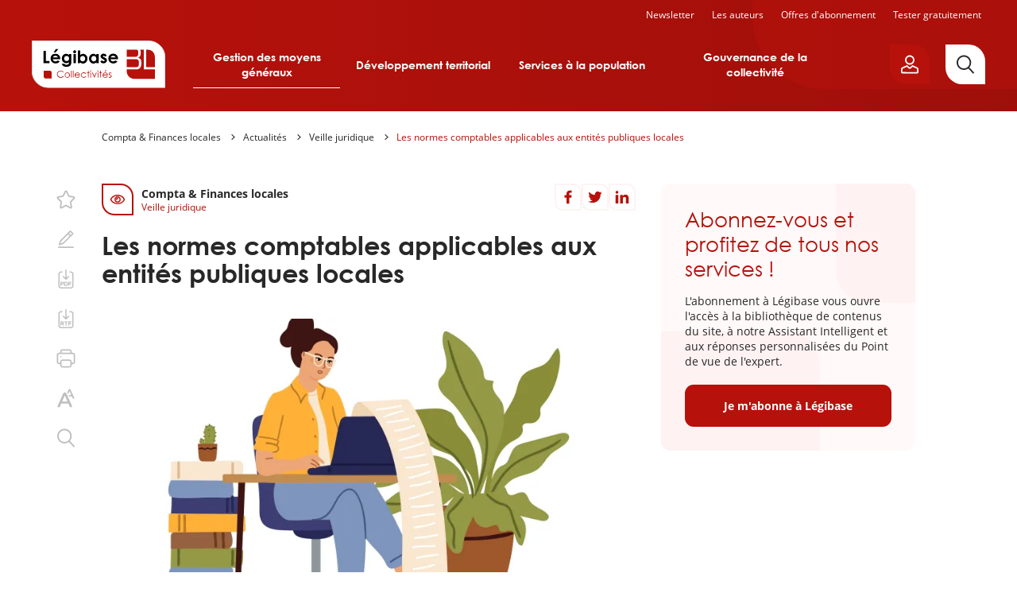

--- FILE ---
content_type: text/html; charset=UTF-8
request_url: https://compta-finances-locales.collectivites.legibase.fr/actualites/veille-juridique/les-normes-comptables-applicables-aux-entites-publiques-locales-27515
body_size: 33081
content:
<!DOCTYPE html>
<html lang="fr" dir="ltr" prefix="content: http://purl.org/rss/1.0/modules/content/  dc: http://purl.org/dc/terms/  foaf: http://xmlns.com/foaf/0.1/  og: http://ogp.me/ns#  rdfs: http://www.w3.org/2000/01/rdf-schema#  schema: http://schema.org/  sioc: http://rdfs.org/sioc/ns#  sioct: http://rdfs.org/sioc/types#  skos: http://www.w3.org/2004/02/skos/core#  xsd: http://www.w3.org/2001/XMLSchema# " data-site-type="multi" class="no-js">
<head>
  <meta charset="utf-8" />
<meta name="description" content="Ainsi, les normes de comptabilité générale définies par le recueil des normes comptables pour les entités publiques locales (accessible sur le site www.economie.gouv.fr/cnocp) sont applicables aux collectivités territoriales, leurs groupements et leurs établissements publics, les services d&#039;incendie et de secours, les centres de gestion de la fonction publique territoriale, le Centre national de la fonction publique territoriale et les associations syndicales autorisées." />
<link rel="canonical" href="https://compta-finances-locales.collectivites.legibase.fr/https://compta-finances-locales.collectivites.legibase.fr/actualites/veille-juridique/les-normes-comptables-applicables-aux-entites-publiques-locales-27515" />
<link rel="image_src" href="https://compta-finances-locales.collectivites.legibase.fr/sites/collectivite/files/styles/paysage_w1200/public/2023-11/comptable.jpeg.webp?itok=RChLdclq" />
<meta property="og:type" content="website" />
<meta property="og:url" content="https://compta-finances-locales.collectivites.legibase.fr/https://compta-finances-locales.collectivites.legibase.fr/actualites/veille-juridique/les-normes-comptables-applicables-aux-entites-publiques-locales-27515" />
<meta property="og:title" content="Les normes comptables applicables aux entités publiques locales" />
<meta property="og:description" content="Ainsi, les normes de comptabilité générale définies par le recueil des normes comptables pour les entités publiques locales (accessible sur le site www.economie.gouv.fr/cnocp) sont applicables aux collectivités territoriales, leurs groupements et leurs établissements publics, les services d&#039;incendie et de secours, les centres de gestion de la fonction publique territoriale, le Centre national de la fonction publique territoriale et les associations syndicales autorisées." />
<meta property="og:image" content="https://compta-finances-locales.collectivites.legibase.fr/sites/collectivite/files/styles/paysage_w1200/public/2023-11/comptable.jpeg.webp?itok=RChLdclq" />
<meta name="twitter:card" content="summary_large_image" />
<meta name="twitter:site" content="@bergerlevrault" />
<meta name="google-site-verification" content="_WPPoAqcQEL7nJUm3hZ83L784Cs-C2NbTa_XltWr_Vo" />
<meta name="MobileOptimized" content="width" />
<meta name="HandheldFriendly" content="true" />
<meta name="viewport" content="width=device-width, initial-scale=1.0" />
<meta http-equiv="X-UA-Compatible" content="IE=edge" />

    <title>Les normes comptables applicables aux entités publiques locales | Légibase Compta &amp; finances locales</title>
    <script>
      document.documentElement.classList.remove('no-js');
      document.documentElement.classList.add('js');
    </script>
    <link rel="stylesheet" media="all" href="/sites/collectivite/files/css/css_5d6D-EUG4I7QokY46ZYXh4_5L3PJJZYtQeolLb3QhqY.css?delta=0&amp;language=fr&amp;theme=collectivite&amp;include=[base64]" />
<link rel="stylesheet" media="all" href="/sites/collectivite/files/css/css_04USb9XWsJ7NGAcNPevL5D3WerTbQLi6f-P-G2EwCdA.css?delta=1&amp;language=fr&amp;theme=collectivite&amp;include=[base64]" />
<link rel="stylesheet" media="print" href="/sites/collectivite/files/css/css_euhUxf-XlIwaJufBEHjTIovl0u9MkpGU7Ejhapwl3VE.css?delta=2&amp;language=fr&amp;theme=collectivite&amp;include=[base64]" />

    <script src="/sites/collectivite/files/js/js_bO74pLhdHTskqeiYy95prDHuWrxmAB8jJdMBHPUBY2Q.js?scope=header&amp;delta=0&amp;language=fr&amp;theme=collectivite&amp;include=eJxtzd0OgzAIhuEb8ueSFqrfKoaWDqrOu5-JJ0vqIe8TYFLDONtWSAZa6dtNf6FSEMxGsa0GL5qdd9zGucLypetng53DWy11gsiBHK9Ela-VMYoGkrYn5K13rmipaNEd1oKDbFr6pPPTRV_IOMcWKq7JemGvD6gqgR6eHafzccYfWX91zg"></script>

    <link rel="apple-touch-icon" sizes="180x180" href="/sites/collectivite/themes/collectivite/favicons/apple-touch-icon.png">
    <link rel="icon" type="image/png" sizes="32x32" href="/sites/collectivite/themes/collectivite/favicons/favicon-32x32.png">
    <link rel="icon" type="image/png" sizes="16x16" href="/sites/collectivite/themes/collectivite/favicons/favicon-16x16.png">
    <link rel="manifest" href="/sites/collectivite/themes/collectivite/favicons/site.webmanifest">
    <link rel="mask-icon" href="/sites/collectivite/themes/collectivite/favicons/safari-pinned-tab.svg" color="#b61a1a">
    <meta name="apple-mobile-web-app-title" content="Légibase">
    <meta name="application-name" content="Légibase">
    <meta name="msapplication-TileColor" content="#b61a1a">
    <meta name="theme-color" content="#b61a1a">
  </head>
  <body class="path-node full-path--node-27515 page-node-type-article">
    <a href="#main-content" class="visually-hidden focusable skip-link">
      Aller au contenu principal
    </a>
    <!-- Matomo -->
<script>
  var _paq = window._paq = window._paq || [];
  /* tracker methods like "setCustomDimension" should be called before "trackPageView" */
      _paq.push(['setCustomDimension', 2, '27515']);
    _paq.push(['setCustomDimension', 3, 'article']);
    _paq.push(['setCustomDimension', 4, 'collectivite_compta_finances_locales']);
    _paq.push(['trackPageView']);
  _paq.push(['enableLinkTracking']);
  (function() {
    var u="https://piwik.berger-levrault.fr/";
    _paq.push(['setTrackerUrl', u+'piwik.php']);
    _paq.push(['setSiteId', '144']);
    var d=document, g=d.createElement('script'), s=d.getElementsByTagName('script')[0];
    g.async=true; g.src=u+'piwik.js'; s.parentNode.insertBefore(g,s);
  })();
</script>
<!-- End Matomo Code -->

      <div class="dialog-off-canvas-main-canvas" data-off-canvas-main-canvas>
    


<header class="header hidden-in-iframe">
  <div class="header_inner">
    <button aria-label="Ouvrir le menu" class="header_burger color-white fs-12 bold upper" aria-expanded="false" aria-controls="menu-site">
      <svg class="icon icon-ic_menu fs-20" aria-hidden="true" focusable="false">
  <use xlink:href="#ic_menu-icon"/>
</svg>

    </button>
    <a href="https://collectivites.legibase.fr//" aria-label="Accueil de Legibase Collectivités" class="header_logo">
      <img src="/sites/collectivite/themes/collectivite/img/logo_site.svg" height="60" width="168" alt="">
    </a>
              <nav id="menu-site" class="header_menu-site menu-site" aria-label="Menu principal">
        

              <ul class="menu-collectivite menu menu--0">
                    <li class="menu-item menu-item--0 menu-item--expanded">
                                     <button aria-haspopup="true" aria-expanded="false" type="button">Gestion des moyens généraux</button>
                                <ul class="menu menu--1">
                    <li class="menu-item menu-item--1 menu-item--expanded">
                                     <a href="https://commande-publique.collectivites.legibase.fr" aria-haspopup="true" aria-expanded="false">Commande publique</a>
                                <ul class="menu menu--2">
                    <li class="menu-item menu-item--2">
                                     <a href="https://commande-publique.collectivites.legibase.fr/" tabindex="-1">Accueil</a>
              </li>
                <li class="menu-item menu-item--2">
                                     <a href="https://commande-publique.collectivites.legibase.fr/base-de-connaissances" tabindex="-1">Base de connaissances</a>
              </li>
                <li class="menu-item menu-item--2">
                                     <a href="https://commande-publique.collectivites.legibase.fr/references" tabindex="-1">Codes et textes de référence</a>
              </li>
                <li class="menu-item menu-item--2">
                                     <a href="https://commande-publique.collectivites.legibase.fr/actualites" tabindex="-1">Actualités</a>
              </li>
                <li class="menu-item menu-item--2">
                                     <a href="https://commande-publique.collectivites.legibase.fr/point-de-vue-expert" tabindex="-1">Point de vue de l’expert</a>
              </li>
                <li class="menu-item menu-item--2">
                                     <a href="https://commande-publique.collectivites.legibase.fr/mots-cles" tabindex="-1">Mots-clés</a>
              </li>
        </ul>
  
              </li>
                <li class="menu-item menu-item--1 menu-item--expanded">
                                     <a href="https://compta-finances-locales.collectivites.legibase.fr" aria-haspopup="true" aria-expanded="false">Compta &amp; Finances locales</a>
                                <ul class="menu menu--2">
                    <li class="menu-item menu-item--2">
                                     <a href="https://compta-finances-locales.collectivites.legibase.fr/" tabindex="-1">Accueil</a>
              </li>
                <li class="menu-item menu-item--2">
                                     <a href="https://compta-finances-locales.collectivites.legibase.fr/base-de-connaissances" tabindex="-1">Base de connaissances</a>
              </li>
                <li class="menu-item menu-item--2">
                                     <a href="https://compta-finances-locales.collectivites.legibase.fr/references" tabindex="-1">Codes et textes de référence</a>
              </li>
                <li class="menu-item menu-item--2">
                                     <a href="https://compta-finances-locales.collectivites.legibase.fr/actualites" tabindex="-1">Actualités</a>
              </li>
                <li class="menu-item menu-item--2">
                                     <a href="https://compta-finances-locales.collectivites.legibase.fr/point-de-vue-expert" tabindex="-1">Point de vue de l’expert</a>
              </li>
                <li class="menu-item menu-item--2">
                                     <a href="https://compta-finances-locales.collectivites.legibase.fr/mots-cles" tabindex="-1">Mots-clés</a>
              </li>
        </ul>
  
              </li>
                <li class="menu-item menu-item--1 menu-item--expanded">
                                     <a href="https://rh-territoriales.collectivites.legibase.fr" aria-haspopup="true" aria-expanded="false">RH territoriales</a>
                                <ul class="menu menu--2">
                    <li class="menu-item menu-item--2">
                                     <a href="https://rh-territoriales.collectivites.legibase.fr/" tabindex="-1">Accueil</a>
              </li>
                <li class="menu-item menu-item--2">
                                     <a href="https://rh-territoriales.collectivites.legibase.fr/base-de-connaissances" tabindex="-1">Base de connaissances</a>
              </li>
                <li class="menu-item menu-item--2">
                                     <a href="https://rh-territoriales.collectivites.legibase.fr/references" tabindex="-1">Codes et textes de référence</a>
              </li>
                <li class="menu-item menu-item--2">
                                     <a href="https://rh-territoriales.collectivites.legibase.fr/actualites" tabindex="-1">Actualités</a>
              </li>
                <li class="menu-item menu-item--2">
                                     <a href="https://rh-territoriales.collectivites.legibase.fr/point-de-vue-expert" tabindex="-1">Point de vue de l’expert</a>
              </li>
                <li class="menu-item menu-item--2">
                                     <a href="https://rh-territoriales.collectivites.legibase.fr/mots-cles" tabindex="-1">Mots-clés</a>
              </li>
        </ul>
  
              </li>
        </ul>
  
              </li>
                <li class="menu-item menu-item--0 menu-item--expanded">
                                     <button aria-haspopup="true" aria-expanded="false" type="button">Développement territorial</button>
                                <ul class="menu menu--1">
                    <li class="menu-item menu-item--1 menu-item--expanded">
                                     <a href="https://environnement.collectivites.legibase.fr" aria-haspopup="true" aria-expanded="false">Environnement</a>
                                <ul class="menu menu--2">
                    <li class="menu-item menu-item--2">
                                     <a href="https://environnement.collectivites.legibase.fr/" tabindex="-1">Accueil</a>
              </li>
                <li class="menu-item menu-item--2">
                                     <a href="https://environnement.collectivites.legibase.fr/base-de-connaissances" tabindex="-1">Base de connaissances</a>
              </li>
                <li class="menu-item menu-item--2">
                                     <a href="https://environnement.collectivites.legibase.fr/references" tabindex="-1">Codes et textes de référence</a>
              </li>
                <li class="menu-item menu-item--2">
                                     <a href="https://environnement.collectivites.legibase.fr/actualites" tabindex="-1">Actualités</a>
              </li>
                <li class="menu-item menu-item--2">
                                     <a href="https://environnement.collectivites.legibase.fr/point-de-vue-expert" tabindex="-1">Point de vue de l’expert</a>
              </li>
                <li class="menu-item menu-item--2">
                                     <a href="https://environnement.collectivites.legibase.fr/mots-cles" tabindex="-1">Mots-clés</a>
              </li>
        </ul>
  
              </li>
                <li class="menu-item menu-item--1 menu-item--expanded">
                                     <a href="https://urbanisme.collectivites.legibase.fr" aria-haspopup="true" aria-expanded="false">Urbanisme</a>
                                <ul class="menu menu--2">
                    <li class="menu-item menu-item--2">
                                     <a href="https://urbanisme.collectivites.legibase.fr/" tabindex="-1">Accueil</a>
              </li>
                <li class="menu-item menu-item--2">
                                     <a href="https://urbanisme.collectivites.legibase.fr/base-de-connaissances" tabindex="-1">Base de connaissances</a>
              </li>
                <li class="menu-item menu-item--2">
                                     <a href="https://urbanisme.collectivites.legibase.fr/references" tabindex="-1">Codes et textes de référence</a>
              </li>
                <li class="menu-item menu-item--2">
                                     <a href="https://urbanisme.collectivites.legibase.fr/actualites" tabindex="-1">Actualités</a>
              </li>
                <li class="menu-item menu-item--2">
                                     <a href="https://urbanisme.collectivites.legibase.fr/point-de-vue-expert" tabindex="-1">Point de vue de l’expert</a>
              </li>
                <li class="menu-item menu-item--2">
                                     <a href="https://urbanisme.collectivites.legibase.fr/mots-cles" tabindex="-1">Mots-clés</a>
              </li>
        </ul>
  
              </li>
        </ul>
  
              </li>
                <li class="menu-item menu-item--0 menu-item--expanded">
                                     <button aria-haspopup="true" aria-expanded="false" type="button">Services à la population</button>
                                <ul class="menu menu--1">
                    <li class="menu-item menu-item--1 menu-item--expanded">
                                     <a href="https://election.collectivites.legibase.fr" aria-haspopup="true" aria-expanded="false">Élections &amp; Démocratie participative</a>
                                <ul class="menu menu--2">
                    <li class="menu-item menu-item--2">
                                     <a href="https://election.collectivites.legibase.fr" tabindex="-1">Accueil</a>
              </li>
                <li class="menu-item menu-item--2">
                                     <a href="https://election.collectivites.legibase.fr/base-de-connaissances" tabindex="-1">Base de connaissances</a>
              </li>
                <li class="menu-item menu-item--2">
                                     <a href="https://election.collectivites.legibase.fr/references" tabindex="-1">Codes et textes de référence</a>
              </li>
                <li class="menu-item menu-item--2">
                                     <a href="https://election.collectivites.legibase.fr/actualites" tabindex="-1">Actualités</a>
              </li>
                <li class="menu-item menu-item--2">
                                     <a href="https://election.collectivites.legibase.fr/point-de-vue-expert" tabindex="-1">Point de vue de l’expert</a>
              </li>
                <li class="menu-item menu-item--2">
                                     <a href="https://election.collectivites.legibase.fr/mots-cles" tabindex="-1">Mots-clés</a>
              </li>
        </ul>
  
              </li>
                <li class="menu-item menu-item--1 menu-item--expanded">
                                     <a href="https://etat-civil.collectivites.legibase.fr" aria-haspopup="true" aria-expanded="false">État civil &amp; Cimetières</a>
                                <ul class="menu menu--2">
                    <li class="menu-item menu-item--2">
                                     <a href="https://etat-civil.collectivites.legibase.fr/" tabindex="-1">Accueil</a>
              </li>
                <li class="menu-item menu-item--2">
                                     <a href="https://etat-civil.collectivites.legibase.fr/base-de-connaissances" tabindex="-1">Base de connaissances</a>
              </li>
                <li class="menu-item menu-item--2">
                                     <a href="https://etat-civil.collectivites.legibase.fr/references" tabindex="-1">Codes et textes de référence</a>
              </li>
                <li class="menu-item menu-item--2">
                                     <a href="https://etat-civil.collectivites.legibase.fr/actualites" tabindex="-1">Actualités</a>
              </li>
                <li class="menu-item menu-item--2">
                                     <a href="https://etat-civil.collectivites.legibase.fr/point-de-vue-expert" tabindex="-1">Point de vue de l’expert</a>
              </li>
                <li class="menu-item menu-item--2">
                                     <a href="https://etat-civil.collectivites.legibase.fr/mots-cles" tabindex="-1">Mots-clés</a>
              </li>
        </ul>
  
              </li>
                <li class="menu-item menu-item--1 menu-item--expanded">
                                     <a href="https://relation-citoyen.collectivites.legibase.fr" aria-haspopup="true" aria-expanded="false">Relation citoyen &amp; Vie associative</a>
                                <ul class="menu menu--2">
                    <li class="menu-item menu-item--2">
                                     <a href="https://relation-citoyen.collectivites.legibase.fr/" tabindex="-1">Accueil</a>
              </li>
                <li class="menu-item menu-item--2">
                                     <a href="https://relation-citoyen.collectivites.legibase.fr/base-de-connaissances" tabindex="-1">Base de connaissances</a>
              </li>
                <li class="menu-item menu-item--2">
                                     <a href="https://relation-citoyen.collectivites.legibase.fr/references" tabindex="-1">Codes et textes de référence</a>
              </li>
                <li class="menu-item menu-item--2">
                                     <a href="https://relation-citoyen.collectivites.legibase.fr/actualites" tabindex="-1">Actualités</a>
              </li>
                <li class="menu-item menu-item--2">
                                     <a href="https://relation-citoyen.collectivites.legibase.fr/point-de-vue-expert" tabindex="-1">Point de vue de l’expert</a>
              </li>
                <li class="menu-item menu-item--2">
                                     <a href="https://relation-citoyen.collectivites.legibase.fr/mots-cles" tabindex="-1">Mots-clés</a>
              </li>
        </ul>
  
              </li>
        </ul>
  
              </li>
                <li class="menu-item menu-item--0 menu-item--expanded">
                                     <button aria-haspopup="true" aria-expanded="false" type="button">Gouvernance de la collectivité</button>
                                <ul class="menu menu--1">
                    <li class="menu-item menu-item--1 menu-item--expanded">
                                     <a href="https://elu-local.collectivites.legibase.fr" aria-haspopup="true" aria-expanded="false">Élu·e local·e</a>
                                <ul class="menu menu--2">
                    <li class="menu-item menu-item--2">
                                     <a href="https://elu-local.collectivites.legibase.fr/" tabindex="-1">Accueil</a>
              </li>
                <li class="menu-item menu-item--2">
                                     <a href="https://elu-local.collectivites.legibase.fr/base-de-connaissances" tabindex="-1">Base de connaissances</a>
              </li>
                <li class="menu-item menu-item--2">
                                     <a href="https://elu-local.collectivites.legibase.fr/references" tabindex="-1">Codes et textes de référence</a>
              </li>
                <li class="menu-item menu-item--2">
                                     <a href="https://elu-local.collectivites.legibase.fr/actualites" tabindex="-1">Actualités</a>
              </li>
                <li class="menu-item menu-item--2">
                                     <a href="https://elu-local.collectivites.legibase.fr/point-de-vue-expert" tabindex="-1">Point de vue de l’expert</a>
              </li>
                <li class="menu-item menu-item--2">
                                     <a href="https://elu-local.collectivites.legibase.fr/mots-cles" tabindex="-1">Mots-clés</a>
              </li>
        </ul>
  
              </li>
        </ul>
  
              </li>
        </ul>
  
<nav class="menu-site_services">
  <ul>
  <li class=""><a href="/user/emailing">Newsletter</a></li>
    <li><a href="/auteurs">Les auteurs</a></li>
      <li><a href="https://collectivites.legibase.fr//offres-abonnement">Offres d'abonnement</a></li>
    <li class=""><a href="/user/register-first-step">Tester gratuitement</a>
    </li>
  </ul>
</nav>


      </nav>
    
    <div class="header_aside">
      
      <div class="header_login-button">
        <button aria-label="Ouvrir le panneau utilisateur" aria-expanded="false" aria-controls="account-popover"
                data-popover-button
                class="btn btn--primary btn--border-remove btn--flag btn--icon btn--icon-only btn--padding-small">
          <svg class="icon icon-ic_profile " aria-hidden="true" focusable="false">
  <use xlink:href="#ic_profile-icon"/>
</svg>

        </button>
        



<div id="account-popover" class="popover_wrapper" aria-hidden="true">
  <section   class="popover account-popover account-popover--logged-out fs-14">
    <button aria-label="Fermer" class="popover_close fs-16" data-popover-button="close">
      <svg class="icon icon-ic_close " aria-hidden="true" focusable="false">
  <use xlink:href="#ic_close-icon"/>
</svg>

    </button>
                  <div class="text-align-center">
        <h3 class="space-15">Vous êtes client</h3>
        <p class="space-15">Vous êtes client, vous allez être dirigé vers une page de connexion.</p>
        <form class="openid-connect-login-form" data-drupal-selector="openid-connect-login-form-2" action="/actualites/veille-juridique/les-normes-comptables-applicables-aux-entites-publiques-locales-27515" method="post" id="openid-connect-login-form--2" accept-charset="UTF-8">
  <button data-theme-suggestion="button" class="btn btn--secondary btn--wide button js-form-submit form-submit" type="submit" id="edit-openid-connect-client-bl-auth-login--2" name="bl_auth" value="Je me connecte">
  Je me connecte
</button>
<input autocomplete="off" data-drupal-selector="form-t0izm5pt8avvdx2bsgkyjljpawi1sppehc6o5v-cfly" type="hidden" name="form_build_id" value="form-t0iZM5Pt8AvvDx2BsgkyjljPAwi1SPpehC6o5V-cflY" />
<input data-drupal-selector="edit-openid-connect-login-form-2" type="hidden" name="form_id" value="openid_connect_login_form" />

</form>

      </div>
            <div class="text-align-center">
        <h3 class="space-15">Nouveau client</h3>
        <p class="space-15">Vous n’avez pas de compte, profitez  de 15 jours d’essai gratuit.</p>
        <a href="/user/register-first-step" class="btn btn--primary btn--wide">Je teste gratuitement</a>
      </div>
              </section>
  <button aria-label="Fermer" class="popover_backdrop" data-popover-button="close"></button>
</div>
      </div>
      <a href="/recherche" aria-label="Rechercher"
         class="header_search-button btn btn--tertiary btn--flag btn--icon btn--icon-only btn--padding-big">
        <svg class="icon icon-ic_search " aria-hidden="true" focusable="false">
  <use xlink:href="#ic_search-icon"/>
</svg>

      </a>
    </div>
  </div>

  <nav class="header_secondary-menu color-white fs-12">
    <ul>
  <li class=""><a href="/user/emailing">Newsletter</a></li>
    <li><a href="/auteurs">Les auteurs</a></li>
      <li><a href="https://collectivites.legibase.fr//offres-abonnement">Offres d'abonnement</a></li>
    <li class=""><a href="/user/register-first-step">Tester gratuitement</a>
    </li>
  </ul>
  </nav>
</header>

<div class="main-container">
  
  <nav class="breadcrumb" role="navigation" aria-labelledby="system-breadcrumb">
    <ol>
              <li>
                      <a href="https://compta-finances-locales.collectivites.legibase.fr/" class="color-orange no-deco">Compta & Finances locales</a>
                  </li>
              <li>
                      <a href="/actualites" class="color-orange no-deco">Actualités</a>
                  </li>
              <li>
                      <a href="/actualites/veille" class="color-orange no-deco">Veille juridique</a>
                  </li>
              <li>
                      <a href="https://compta-finances-locales.collectivites.legibase.fr/actualites/veille-juridique/les-normes-comptables-applicables-aux-entites-publiques-locales-27515" class="color-orange no-deco">Les normes comptables applicables aux entités publiques locales</a>
                  </li>
          </ol>
  </nav>

<div data-drupal-messages-fallback class="hidden"></div>


  <main>
    <a id="main-content" tabindex="-1"></a>
          




<article about="https://compta-finances-locales.collectivites.legibase.fr/actualites/veille-juridique/les-normes-comptables-applicables-aux-entites-publiques-locales-27515" typeof="schema:Article" class="node node--type-article node--view-mode-full node-article-full" data-toolbar-element="1">
  


  
<div class="columns">
  <div data-search="1" class="columns_main">
          <div class="node-article-full_inner">
        

<aside class="sticker space-20">
  <span class="sticker_icon color-primary-1">
    <svg class="icon icon-ic_veille fs-22" aria-hidden="true" focusable="false">
  <use xlink:href="#ic_veille-icon"/>
</svg>

  </span>
  <div class="sticker_body">
        <p class="fs-14 bold">Compta &amp; Finances locales</p>
        <p class="fs-12 color-primary-1">Veille juridique</p>
  </div>
</aside>
        <!--[SHARING]-->        
<h1 class="main-title font-centuryGothic space-40 space-20-s">
    Les normes comptables applicables aux entités publiques locales
</h1>
                <figure class="space-40 space-20-s">
            <img loading="lazy" src="/sites/collectivite/files/styles/paysage_w800/public/2023-11/comptable.jpeg.webp?itok=_JCdCLjd" width="800" height="449" typeof="foaf:Image" class="image-style-paysage-w800" />



        </figure>
        
        
                <div class="node-article-full_metas fs-12 space-15">
                                  <a href="https://collectivites.legibase.fr/fiche-auteur/tiphaine-huige-57">
              <img src="/sites/collectivite/files/styles/thumbnail/public/2021/01/t_huige.jpg.webp?itok=lNHmmbwm" alt="" typeof="foaf:Image" loading="lazy" class="image-style-thumbnail" />


            </a>
                        <div>
              <p class="space-5">
                Par                <a href="https://collectivites.legibase.fr/fiche-auteur/tiphaine-huige-57" class="color-primary-1">Tiphaine Huige</a>
              </p>
                              <p class="color-primary-1">
                Publié le 
                  <time datetime="2024-01-31T13:00:00+0100">
      31 janvier 2024
  </time>
                </p>
                          </div>
                  </div>
        
                <div class="wysiwyg fs-20 space-20" data-text-resize>
          <p>A été publié le 16 novembre dernier au journal officiel l’arrêté du 13 novembre 2023 portant adoption du recueil des normes comptables applicables aux entités publiques locales.</p>

        </div>
        
                  

<div class="paywall_content wysiwyg">
  Ainsi, les normes de comptabilité générale définies par le recueil des normes comptables pour les entités publiques locales (accessible sur le site www.economie.gouv.fr/cnocp) sont applicables aux collectivités territoriales, leurs groupements et leurs établissements publics, les services d&#039;incendie et de secours, les centres de gestion de la fonction publique territoriale, le Centre national de la fonction publique territoriale et les associations syndicales autorisées.
En outre, les personnes morales de droit public énumérées par l&#039;annexe 2 de l’arrêté du 13 novembre 2023 sont également…
</div>
<div class="paywall align-center hidden-in-iframe">
    <div class="paywall_title fs-20 color-primary-1 bold space-30">Pour lire la suite du contenu, testez&nbsp;gratuitement pendant 15&nbsp;jours</div>
  <div class="paywall_actions space-20">
    <a href="/offres-abonnement" class="btn btn--secondary btn--wide">Nos offres d'abonnement</a>
    <a href="/user/register-first-step" class="btn btn--primary btn--wide">Je teste gratuitement</a>
  </div>
    <div class="paywall_logged-access">
    Déjà abonné ? <form class="openid-connect-login-form" data-drupal-selector="openid-connect-login-form" action="/actualites/veille-juridique/les-normes-comptables-applicables-aux-entites-publiques-locales-27515" method="post" id="openid-connect-login-form" accept-charset="UTF-8">
  <button data-theme-suggestion="button" class="bold color-primary-1 button js-form-submit form-submit" type="submit" id="edit-openid-connect-client-bl-auth-login" name="bl_auth" value="Je me connecte">
  Je me connecte
</button>
<input autocomplete="off" data-drupal-selector="form-67t6ztvc2wfmgkaywmgvjobzh41ct-tsbppxp71fib8" type="hidden" name="form_build_id" value="form-67T6ztvc2WfMGkAyWmGVjObZh41ct_tsBPpxP71FIB8" />
<input data-drupal-selector="edit-openid-connect-login-form" type="hidden" name="form_id" value="openid_connect_login_form" />

</form>

  </div>
</div>
<div class="paywall align-center shown-in-iframe">
  <div class="paywall_title fs-20 color-primary-1 bold space-30">Pour acceder à ces contenus, merci de vous connecter.</div>
</div>

              </div>
      <div class="articles-auteur-block space-60 space-40-s hidden-in-iframe">
<h2 class="titre-encadre fs-26 fs-20-s space-30">
  Du même auteur
</h2>
<div class="space-30 item-list"><ul class="teaser-list"><li>

  
<article class="teaser">
  <a href="https://election.collectivites.legibase.fr/actualites/veille-juridique/elections-municipales-et-communautaires-2026-publication-dune" class="teaser_link">
                <p class="teaser_uptitle fs-12 color-grey-1 space-10">Veille juridique</p>
                      <p class="teaser_uptitle fs-12 color-grey-1 space-10">Élections &amp; Démocratie participative</p>
              <h2 class="teaser_title fs-14">Élections municipales et communautaires 2026 : publication d’une circulaire relative à l’affichage électoral</h2>
  </a>
</article>

</li><li>

  
<article class="teaser">
  <a href="https://rh-territoriales.collectivites.legibase.fr/actualites/veille-juridique/suppression-du-seuil-de-2-000-habitants-pour-la-creation-de-certains" class="teaser_link">
                <p class="teaser_uptitle fs-12 color-grey-1 space-10">Veille juridique</p>
                      <p class="teaser_uptitle fs-12 color-grey-1 space-10">RH territoriales</p>
              <h2 class="teaser_title fs-14">Suppression du seuil de 2 000 habitants pour la création de certains grades de fonctionnaires territoriaux</h2>
  </a>
</article>

</li><li>

  
<article class="teaser">
  <a href="https://rh-territoriales.collectivites.legibase.fr/actualites/jurisprudence/precisions-sur-le-droit-au-report-de-conges-annuels-non-pris-28416" class="teaser_link">
                <p class="teaser_uptitle fs-12 color-grey-1 space-10">Jurisprudence</p>
                      <p class="teaser_uptitle fs-12 color-grey-1 space-10">RH territoriales</p>
              <h2 class="teaser_title fs-14">Précisions sur le droit au report de congés annuels non pris</h2>
  </a>
</article>

</li><li>

  
<article class="teaser">
  <a href="https://election.collectivites.legibase.fr/actualites/veille-juridique/elections-municipales-2026-parution-dun-guide-bancaire-destination-des" class="teaser_link">
                <p class="teaser_uptitle fs-12 color-grey-1 space-10">Veille juridique</p>
                      <p class="teaser_uptitle fs-12 color-grey-1 space-10">Élections &amp; Démocratie participative</p>
              <h2 class="teaser_title fs-14">Élections municipales 2026 : parution d’un guide bancaire à destination des candidats</h2>
  </a>
</article>

</li></ul></div>
        <div class="more">
          <a href="/fiche-auteur/tiphaine-huige-57/actualites">
            <span>Voir tous les articles</span>
          </a>
        </div></div>

      
      </div>
  <aside class="columns_aside">
                
      

  
  <div class="promotion-block space-60 space-40-s hidden-in-iframe">
          <h2
        class="promotion-block_title font-centuryGothic color-primary-1 fs-26 space-15">Abonnez-vous et profitez de tous nos services !</h2>
    
          <p class="promotion-block_description fs-14 space-20">L&#039;abonnement à Légibase vous ouvre l&#039;accès à la bibliothèque de contenus du site, à notre Assistant Intelligent et aux réponses personnalisées du Point de vue de l&#039;expert.</p>
    
          <div class="promotion-block_link">
        <a href="https://collectivites.legibase.fr/offres-abonnement" class="btn btn--primary btn--wide"
          >
          Je m&#039;abonne à Légibase
        </a>
      </div>
      </div>

      
      </aside>
</div>
</article>






      
      </main>
  
</div>


<footer class="footer font-openSans">
  <div class="footer_about bg-white color-black">
    <div class="footer_about_item">
      <a href="/qui-sommes-nous">
        <figure class="fs-30"><svg class="icon icon-ic_about " aria-hidden="true" focusable="false">
  <use xlink:href="#ic_about-icon"/>
</svg>
</figure>
        <p class="footer_about_item_title fs-14 font-centuryGothic bold">Qui sommes-nous ?</p>
        <p class="footer_about_item_text fs-12">Découvrez notre expertise juridique Berger-Levrault</p>
      </a>
    </div>

    <div class="footer_about_item">
      <a href="/faq">
        <figure class="fs-30"><svg class="icon icon-ic_water_wings " aria-hidden="true" focusable="false">
  <use xlink:href="#ic_water_wings-icon"/>
</svg>
</figure>
        <p class="footer_about_item_title fs-14 font-centuryGothic bold">Besoin d'aide ?</p>
        <p class="footer_about_item_text fs-12">Vous avez une question concernant le fonctionnement du site ? Consultez
          nos vidéos et notre FAQ</p>
      </a>
    </div>

    <div class="footer_about_item">
      <a href="/contact">
        <figure class="fs-30"><svg class="icon icon-ic_enveloppe " aria-hidden="true" focusable="false">
  <use xlink:href="#ic_enveloppe-icon"/>
</svg>
</figure>
        <p class="footer_about_item_title fs-14 font-centuryGothic bold">Contactez-nous</p>
        <p class="footer_about_item_text fs-12">Une question, une suggestion, une demande d'abonnement... N'hésitez pas
          à nous contacter</p>
      </a>
    </div>

  </div>

  <div class="footer_red bg-primary-1 color-white hidden-in-iframe">

          <div class="footer_menu">
                  <div class="footer_menu_category">
            <button class="footer_menu_category_title fs-14 font-centuryGothic bold" type="button">Gestion des moyens généraux</button>
            <ul>
                              <li>
                  <a href="https://commande-publique.collectivites.legibase.fr" class="fs-12">Commande publique</a>
                </li>
                              <li>
                  <a href="https://compta-finances-locales.collectivites.legibase.fr" class="fs-12">Compta &amp; Finances locales</a>
                </li>
                              <li>
                  <a href="https://rh-territoriales.collectivites.legibase.fr" class="fs-12">RH territoriales</a>
                </li>
                          </ul>
          </div>
                  <div class="footer_menu_category">
            <button class="footer_menu_category_title fs-14 font-centuryGothic bold" type="button">Développement territorial</button>
            <ul>
                              <li>
                  <a href="https://environnement.collectivites.legibase.fr" class="fs-12">Environnement</a>
                </li>
                              <li>
                  <a href="https://urbanisme.collectivites.legibase.fr" class="fs-12">Urbanisme</a>
                </li>
                          </ul>
          </div>
                  <div class="footer_menu_category">
            <button class="footer_menu_category_title fs-14 font-centuryGothic bold" type="button">Services à la population</button>
            <ul>
                              <li>
                  <a href="https://election.collectivites.legibase.fr" class="fs-12">Élections &amp; Démocratie participative</a>
                </li>
                              <li>
                  <a href="https://etat-civil.collectivites.legibase.fr" class="fs-12">État civil &amp; Cimetières</a>
                </li>
                              <li>
                  <a href="https://relation-citoyen.collectivites.legibase.fr" class="fs-12">Relation citoyen &amp; Vie associative</a>
                </li>
                          </ul>
          </div>
                  <div class="footer_menu_category">
            <button class="footer_menu_category_title fs-14 font-centuryGothic bold" type="button">Gouvernance de la collectivité</button>
            <ul>
                              <li>
                  <a href="https://elu-local.collectivites.legibase.fr" class="fs-12">Élu·e local·e</a>
                </li>
                          </ul>
          </div>
              </div>
    
    
    <div class="footer_logos">
      <a href="https://www.legibase.fr" target="_blank"><img
          src="/themes/custom/legibase_matiere/img/ic_logo_legibase.svg" height="40"
          width="113"
          alt="logo légibase"></a>
      <a href="https://collectivites.legibase.fr/" target="_blank"><img
          src="/themes/custom/legibase_matiere/img/ic_logo_legibase_collectivites.svg" height="40"
          width="113" alt="logo légibase collectivités"></a>
      <a href="https://justice.legibase.fr/" target="_blank"><img
          src="/themes/custom/legibase_matiere/img/ic_logo_legibase_justice.svg" height="40" width="113"
          alt="logo légibase justice"></a>
    </div>

    <div class="footer_infos fs-12">
      <a href="https://www.berger-levrault.com/fr/" target="_blank">
        <p class="footer_infos_copyright">&copy; Légibase 2026 - Berger-Levrault</p>
      </a>
      
                <ul class="menu-footer menu menu--level-1">
                    <li class="menu-item">
        <a href="/auteurs" data-drupal-link-system-path="auteurs">Les auteurs</a>
              </li>
                <li class="menu-item">
        <a href="/qui-sommes-nous">Qui sommes-nous ?</a>
              </li>
                <li class="menu-item">
        <a href="/expertise-juridique">Notre expertise juridique</a>
              </li>
                <li class="menu-item">
        <a href="/mentions-legales">Mentions légales</a>
              </li>
                <li class="menu-item">
        <a href="/faq">FAQ</a>
              </li>
        </ul>
  


    </div>

  </div>

</footer>

  

<section class="search-modal" role="dialog" aria-modal="true" aria-labelledby="deesse-search-form-title">
  <div class="search-modal_inner">
    <button aria-label="Fermer la recherche" class="search-modal_close-button btn btn--tertiary btn--flag btn--icon btn--icon-only btn--padding-small">
      <svg class="icon icon-ic_close " aria-hidden="true" focusable="false">
  <use xlink:href="#ic_close-icon"/>
</svg>

    </button>
    <form class="deesse-search-form" data-drupal-selector="deesse-search-form" action="/actualites/veille-juridique/les-normes-comptables-applicables-aux-entites-publiques-locales-27515" method="post" id="deesse-search-form" accept-charset="UTF-8">
  <div class="deesse-search-form_wrapper js-form-wrapper form-wrapper" data-drupal-selector="edit-wrapper" id="edit-wrapper"><div class="deesse-search-form_inner js-form-wrapper form-wrapper" data-drupal-selector="edit-inner" id="edit-inner"><div id="deesse-search-form-title" class="deesse-search-form_title font-centuryGothic fs-26 normal color-white space-20">Rechercher</div><div class="deesse-search-form_main js-form-wrapper form-wrapper" data-drupal-selector="edit-main" id="edit-main"><div class="js-form-item form-item js-form-type-textfield form-type-textfield js-form-item-search form-item-search">
      <label for="edit-search" class="js-form-required form-required">Saisissez votre recherche</label>
        <input autocomplete="off" placeholder="Mots-clés" data-drupal-selector="edit-search" type="text" id="edit-search" name="search" value="" size="60" maxlength="128" class="form-text required" required="required" aria-required="true" />

        </div>
<button data-theme-suggestion="search_button" data-drupal-selector="edit-search" type="submit" id="edit-search--2" name="op" value="Rechercher" class="button js-form-submit form-submit">
  <span class="sr-only">Rechercher</span>
  <svg class="icon icon-ic_search " aria-hidden="true" focusable="false">
  <use xlink:href="#ic_search-icon"/>
</svg>

</button>
</div>
<fieldset class="deesse-search-form_filters js-form-item form-item js-form-wrapper form-wrapper" data-drupal-selector="edit-filters" id="edit-filters">
      <legend>
    <span class="fieldset-legend">Filtres</span>
  </legend>
  <div class="fieldset-wrapper">
                <fieldset data-drupal-selector="edit-filters-subject" id="edit-filters-subject--wrapper" class="fieldgroup form-composite js-form-item form-item js-form-wrapper form-wrapper">
      <legend>
    <span class="fieldset-legend">Matières</span>
  </legend>
  <div class="fieldset-wrapper">
                <div id="edit-filters-subject" class="form-checkboxes"><div class="js-form-item form-item js-form-type-checkbox form-type-checkbox js-form-item-filters-subject-collectivite-commande-publique form-item-filters-subject-collectivite-commande-publique">
        <input data-drupal-selector="edit-filters-subject-collectivite-commande-publique" type="checkbox" id="edit-filters-subject-collectivite-commande-publique" name="filters[subject][collectivite_commande_publique]" value="collectivite_commande_publique" class="form-checkbox" />

        <label for="edit-filters-subject-collectivite-commande-publique" class="option">Commande publique</label>
      </div>
<div class="js-form-item form-item js-form-type-checkbox form-type-checkbox js-form-item-filters-subject-collectivite-compta-finances-locales form-item-filters-subject-collectivite-compta-finances-locales">
        <input data-drupal-selector="edit-filters-subject-collectivite-compta-finances-locales" type="checkbox" id="edit-filters-subject-collectivite-compta-finances-locales" name="filters[subject][collectivite_compta_finances_locales]" value="collectivite_compta_finances_locales" class="form-checkbox" />

        <label for="edit-filters-subject-collectivite-compta-finances-locales" class="option">Compta &amp; Finances locales</label>
      </div>
<div class="js-form-item form-item js-form-type-checkbox form-type-checkbox js-form-item-filters-subject-collectivite-election form-item-filters-subject-collectivite-election">
        <input data-drupal-selector="edit-filters-subject-collectivite-election" type="checkbox" id="edit-filters-subject-collectivite-election" name="filters[subject][collectivite_election]" value="collectivite_election" class="form-checkbox" />

        <label for="edit-filters-subject-collectivite-election" class="option">Élections &amp; Démocratie participative</label>
      </div>
<div class="js-form-item form-item js-form-type-checkbox form-type-checkbox js-form-item-filters-subject-collectivite-elu-local form-item-filters-subject-collectivite-elu-local">
        <input data-drupal-selector="edit-filters-subject-collectivite-elu-local" type="checkbox" id="edit-filters-subject-collectivite-elu-local" name="filters[subject][collectivite_elu_local]" value="collectivite_elu_local" class="form-checkbox" />

        <label for="edit-filters-subject-collectivite-elu-local" class="option">Élu·e local·e</label>
      </div>
<div class="js-form-item form-item js-form-type-checkbox form-type-checkbox js-form-item-filters-subject-collectivite-environnement form-item-filters-subject-collectivite-environnement">
        <input data-drupal-selector="edit-filters-subject-collectivite-environnement" type="checkbox" id="edit-filters-subject-collectivite-environnement" name="filters[subject][collectivite_environnement]" value="collectivite_environnement" class="form-checkbox" />

        <label for="edit-filters-subject-collectivite-environnement" class="option">Environnement</label>
      </div>
<div class="js-form-item form-item js-form-type-checkbox form-type-checkbox js-form-item-filters-subject-collectivite-etat-civil form-item-filters-subject-collectivite-etat-civil">
        <input data-drupal-selector="edit-filters-subject-collectivite-etat-civil" type="checkbox" id="edit-filters-subject-collectivite-etat-civil" name="filters[subject][collectivite_etat_civil]" value="collectivite_etat_civil" class="form-checkbox" />

        <label for="edit-filters-subject-collectivite-etat-civil" class="option">État civil &amp; Cimetières</label>
      </div>
<div class="js-form-item form-item js-form-type-checkbox form-type-checkbox js-form-item-filters-subject-collectivite-relation-citoyen form-item-filters-subject-collectivite-relation-citoyen">
        <input data-drupal-selector="edit-filters-subject-collectivite-relation-citoyen" type="checkbox" id="edit-filters-subject-collectivite-relation-citoyen" name="filters[subject][collectivite_relation_citoyen]" value="collectivite_relation_citoyen" class="form-checkbox" />

        <label for="edit-filters-subject-collectivite-relation-citoyen" class="option">Relation citoyen &amp; Vie associative</label>
      </div>
<div class="js-form-item form-item js-form-type-checkbox form-type-checkbox js-form-item-filters-subject-collectivite-rh-territoriales form-item-filters-subject-collectivite-rh-territoriales">
        <input data-drupal-selector="edit-filters-subject-collectivite-rh-territoriales" type="checkbox" id="edit-filters-subject-collectivite-rh-territoriales" name="filters[subject][collectivite_rh_territoriales]" value="collectivite_rh_territoriales" class="form-checkbox" />

        <label for="edit-filters-subject-collectivite-rh-territoriales" class="option">RH territoriales</label>
      </div>
<div class="js-form-item form-item js-form-type-checkbox form-type-checkbox js-form-item-filters-subject-collectivite-urbanisme form-item-filters-subject-collectivite-urbanisme">
        <input data-drupal-selector="edit-filters-subject-collectivite-urbanisme" type="checkbox" id="edit-filters-subject-collectivite-urbanisme" name="filters[subject][collectivite_urbanisme]" value="collectivite_urbanisme" class="form-checkbox" />

        <label for="edit-filters-subject-collectivite-urbanisme" class="option">Urbanisme</label>
      </div>
</div>

          </div>
</fieldset>
<fieldset data-drupal-selector="edit-filters-rubric" id="edit-filters-rubric--wrapper" class="fieldgroup form-composite js-form-item form-item js-form-wrapper form-wrapper">
      <legend>
    <span class="fieldset-legend">Rubriques</span>
  </legend>
  <div class="fieldset-wrapper">
                <div id="edit-filters-rubric" class="form-checkboxes"><div class="js-form-item form-item js-form-type-checkbox form-type-checkbox js-form-item-filters-rubric-essential form-item-filters-rubric-essential">
        <input data-drupal-selector="edit-filters-rubric-essential" type="checkbox" id="edit-filters-rubric-essential" name="filters[rubric][essential]" value="essential" class="form-checkbox" />

        <label for="edit-filters-rubric-essential" class="option">Codes et textes de référence</label>
      </div>
<div class="js-form-item form-item js-form-type-checkbox form-type-checkbox js-form-item-filters-rubric-knowledge-base form-item-filters-rubric-knowledge-base">
        <input data-drupal-selector="edit-filters-rubric-knowledge-base" type="checkbox" id="edit-filters-rubric-knowledge-base" name="filters[rubric][knowledge_base]" value="knowledge_base" class="form-checkbox" />

        <label for="edit-filters-rubric-knowledge-base" class="option">Base de connaissances</label>
      </div>
<div class="js-form-item form-item js-form-type-checkbox form-type-checkbox js-form-item-filters-rubric-news form-item-filters-rubric-news">
        <input data-drupal-selector="edit-filters-rubric-news" type="checkbox" id="edit-filters-rubric-news" name="filters[rubric][news]" value="news" class="form-checkbox" />

        <label for="edit-filters-rubric-news" class="option">Actualités</label>
      </div>
<div class="js-form-item form-item js-form-type-checkbox form-type-checkbox js-form-item-filters-rubric-pdve form-item-filters-rubric-pdve">
        <input data-drupal-selector="edit-filters-rubric-pdve" type="checkbox" id="edit-filters-rubric-pdve" name="filters[rubric][pdve]" value="pdve" class="form-checkbox" />

        <label for="edit-filters-rubric-pdve" class="option">Point de vue de l'expert</label>
      </div>
</div>

          </div>
</fieldset>
<fieldset data-drupal-selector="edit-filters-document-type" id="edit-filters-document-type--wrapper" class="fieldgroup form-composite js-form-item form-item js-form-wrapper form-wrapper">
      <legend>
    <span class="fieldset-legend">Types de documents</span>
  </legend>
  <div class="fieldset-wrapper">
                <div id="edit-filters-document-type" class="form-checkboxes"><div class="js-form-item form-item js-form-type-checkbox form-type-checkbox js-form-item-filters-document-type-veille form-item-filters-document-type-veille">
        <input data-drupal-selector="edit-filters-document-type-veille" type="checkbox" id="edit-filters-document-type-veille" name="filters[document_type][veille]" value="veille" class="form-checkbox" />

        <label for="edit-filters-document-type-veille" class="option">Veille juridique</label>
      </div>
<div class="js-form-item form-item js-form-type-checkbox form-type-checkbox js-form-item-filters-document-type-focus form-item-filters-document-type-focus">
        <input data-drupal-selector="edit-filters-document-type-focus" type="checkbox" id="edit-filters-document-type-focus" name="filters[document_type][focus]" value="focus" class="form-checkbox" />

        <label for="edit-filters-document-type-focus" class="option">Focus</label>
      </div>
<div class="js-form-item form-item js-form-type-checkbox form-type-checkbox js-form-item-filters-document-type-prospective form-item-filters-document-type-prospective">
        <input data-drupal-selector="edit-filters-document-type-prospective" type="checkbox" id="edit-filters-document-type-prospective" name="filters[document_type][prospective]" value="prospective" class="form-checkbox" />

        <label for="edit-filters-document-type-prospective" class="option">Prospective</label>
      </div>
<div class="js-form-item form-item js-form-type-checkbox form-type-checkbox js-form-item-filters-document-type-interview form-item-filters-document-type-interview">
        <input data-drupal-selector="edit-filters-document-type-interview" type="checkbox" id="edit-filters-document-type-interview" name="filters[document_type][interview]" value="interview" class="form-checkbox" />

        <label for="edit-filters-document-type-interview" class="option">Interview</label>
      </div>
<div class="js-form-item form-item js-form-type-checkbox form-type-checkbox js-form-item-filters-document-type-jurisprudence form-item-filters-document-type-jurisprudence">
        <input data-drupal-selector="edit-filters-document-type-jurisprudence" type="checkbox" id="edit-filters-document-type-jurisprudence" name="filters[document_type][jurisprudence]" value="jurisprudence" class="form-checkbox" />

        <label for="edit-filters-document-type-jurisprudence" class="option">Jurisprudence</label>
      </div>
<div class="js-form-item form-item js-form-type-checkbox form-type-checkbox js-form-item-filters-document-type-texte form-item-filters-document-type-texte">
        <input data-drupal-selector="edit-filters-document-type-texte" type="checkbox" id="edit-filters-document-type-texte" name="filters[document_type][texte]" value="texte" class="form-checkbox" />

        <label for="edit-filters-document-type-texte" class="option">Textes</label>
      </div>
<div class="js-form-item form-item js-form-type-checkbox form-type-checkbox js-form-item-filters-document-type-fiche-pratique form-item-filters-document-type-fiche-pratique">
        <input data-drupal-selector="edit-filters-document-type-fiche-pratique" type="checkbox" id="edit-filters-document-type-fiche-pratique" name="filters[document_type][fiche_pratique]" value="fiche_pratique" class="form-checkbox" />

        <label for="edit-filters-document-type-fiche-pratique" class="option">Fiche pratique</label>
      </div>
<div class="js-form-item form-item js-form-type-checkbox form-type-checkbox js-form-item-filters-document-type-modele form-item-filters-document-type-modele">
        <input data-drupal-selector="edit-filters-document-type-modele" type="checkbox" id="edit-filters-document-type-modele" name="filters[document_type][modele]" value="modele" class="form-checkbox" />

        <label for="edit-filters-document-type-modele" class="option">Modèle</label>
      </div>
</div>

          </div>
</fieldset>
<fieldset data-drupal-selector="edit-filters-publication-date" id="edit-filters-publication-date--wrapper" class="fieldgroup form-composite js-form-item form-item js-form-wrapper form-wrapper">
      <legend>
    <span class="fieldset-legend">Date de publication</span>
  </legend>
  <div class="fieldset-wrapper">
                <div id="edit-filters-publication-date" class="form-radios"><div class="js-form-item form-item js-form-type-radio form-type-radio js-form-item-filters-publication-date form-item-filters-publication-date">
        <input data-drupal-selector="edit-filters-publication-date-less-1-month" type="radio" id="edit-filters-publication-date-less-1-month" name="filters[publication_date]" value="Less_1_month" class="form-radio" />

        <label for="edit-filters-publication-date-less-1-month" class="option">Inférieure à 1 mois</label>
      </div>
<div class="js-form-item form-item js-form-type-radio form-type-radio js-form-item-filters-publication-date form-item-filters-publication-date">
        <input data-drupal-selector="edit-filters-publication-date-less-3-month" type="radio" id="edit-filters-publication-date-less-3-month" name="filters[publication_date]" value="Less_3_month" class="form-radio" />

        <label for="edit-filters-publication-date-less-3-month" class="option">Inférieure à 3 mois</label>
      </div>
<div class="js-form-item form-item js-form-type-radio form-type-radio js-form-item-filters-publication-date form-item-filters-publication-date">
        <input data-drupal-selector="edit-filters-publication-date-less-6-month" type="radio" id="edit-filters-publication-date-less-6-month" name="filters[publication_date]" value="Less_6_month" class="form-radio" />

        <label for="edit-filters-publication-date-less-6-month" class="option">Inférieure à 6 mois</label>
      </div>
<div class="js-form-item form-item js-form-type-radio form-type-radio js-form-item-filters-publication-date form-item-filters-publication-date">
        <input data-drupal-selector="edit-filters-publication-date-less-1-year" type="radio" id="edit-filters-publication-date-less-1-year" name="filters[publication_date]" value="Less_1_year" class="form-radio" />

        <label for="edit-filters-publication-date-less-1-year" class="option">Inférieure à 1 an</label>
      </div>
</div>

          </div>
</fieldset>

          </div>
</fieldset>
</div>
</div>
<div id="search-results" data-drupal-selector="edit-results" class="js-form-wrapper form-wrapper"></div>
<input autocomplete="off" data-drupal-selector="form-yzh4xgr91myiiy21sqpsvcxucsc6vcb0xbrxndaq6xs" type="hidden" name="form_build_id" value="form-YZH4Xgr91mYiiy21SqpSVcxuCSC6Vcb0xBrxndAQ6Xs" />
<input data-drupal-selector="edit-deesse-search-form" type="hidden" name="form_id" value="deesse_search_form" />

</form>

  </div>
</section>



  </div>

    <svg class="visually-hidden" role="complementary" style="position:absolute"><symbol viewBox="0 0 24 24" id="ic_about-icon" xmlns="http://www.w3.org/2000/svg"><path clip-rule="evenodd" d="M5.59 5.66c-.69 0-1.25.65-1.25 1.45s.56 1.45 1.25 1.45 1.25-.65 1.25-1.45-.56-1.45-1.25-1.45zm12.82 0c-.69 0-1.25.65-1.25 1.45s.56 1.45 1.25 1.45 1.25-.65 1.25-1.45c.01-.8-.56-1.45-1.25-1.45zM5.59 3.84c1.6 0 2.9 1.47 2.9 3.27s-1.3 3.27-2.9 3.27-2.91-1.47-2.91-3.27 1.31-3.27 2.91-3.27zm12.82 0c1.6 0 2.9 1.47 2.9 3.27s-1.3 3.27-2.9 3.27-2.91-1.47-2.91-3.27c.01-1.8 1.31-3.27 2.91-3.27zM12 6.88c-.96 0-1.74.9-1.74 2s.78 2 1.74 2 1.74-.9 1.74-2-.78-2-1.74-2zm0-1.82c1.87 0 3.39 1.72 3.39 3.82 0 2.11-1.52 3.82-3.39 3.82s-3.39-1.72-3.39-3.82c0-2.11 1.52-3.82 3.39-3.82zm6.41 6.29c3.49 0 5.37 1.63 5.58 4.84.03.5-.31.94-.76.97h-.07c-.43 0-.79-.37-.82-.84-.1-1.47-.63-3.15-3.94-3.15-1.37 0-2.36.27-2.99.84 2.01.85 3.11 2.59 3.28 5.17.03.5-.31.94-.76.97a.75.75 0 0 1-.57-.19c-.18-.16-.3-.4-.32-.65-.13-1.9-.81-4.09-5.05-4.09s-4.93 2.19-5.05 4.09c-.03.47-.39.85-.82.85h-.07c-.45-.04-.79-.47-.76-.97.17-2.58 1.27-4.32 3.28-5.18-.64-.56-1.62-.84-2.99-.84-3.3 0-3.84 1.69-3.93 3.15-.02.26-.14.5-.33.67-.16.14-.36.2-.56.18-.45-.04-.79-.48-.76-.98.21-3.21 2.09-4.84 5.58-4.84 2.35 0 3.93.71 4.81 2.17.52-.08 1.04-.11 1.6-.11.55 0 1.08.04 1.6.11.9-1.46 2.47-2.17 4.82-2.17z" fill-rule="evenodd"/></symbol><symbol viewBox="0 0 24 24" id="ic_arrow_down-icon" xmlns="http://www.w3.org/2000/svg"><path clip-rule="evenodd" d="M2.01 7.82c0-.35.14-.66.41-.93.55-.49 1.37-.49 1.92 0L12 14.36l7.67-7.46c.55-.53 1.37-.53 1.92 0s.55 1.32 0 1.85l-8.67 8.39c-.55.49-1.37.49-1.92 0L2.33 8.75c-.19-.26-.37-.57-.32-.93" fill-rule="evenodd"/></symbol><symbol viewBox="0 0 24 24" id="ic_arrow_left-icon" xmlns="http://www.w3.org/2000/svg"><path clip-rule="evenodd" d="M16.18 21.99c.35 0 .66-.14.93-.41.49-.55.49-1.37 0-1.92L9.64 12l7.46-7.67c.53-.55.53-1.37 0-1.92s-1.32-.55-1.85 0l-8.39 8.67c-.49.55-.49 1.37 0 1.92l8.39 8.67c.26.19.57.37.93.32" fill-rule="evenodd"/></symbol><symbol viewBox="0 0 24 24" id="ic_arrow_right-icon" xmlns="http://www.w3.org/2000/svg"><path clip-rule="evenodd" d="M7.82 21.99c-.35 0-.66-.14-.93-.41-.49-.55-.49-1.37 0-1.92L14.36 12 6.9 4.33c-.53-.55-.53-1.37 0-1.92s1.32-.55 1.85 0l8.39 8.67c.49.55.49 1.37 0 1.92l-8.39 8.67c-.26.19-.57.37-.93.32" fill-rule="evenodd"/></symbol><symbol viewBox="0 0 25 25" style="enable-background:new 0 0 25 25" xml:space="preserve" id="ic_arrow_top-icon" xmlns="http://www.w3.org/2000/svg"><path d="m11.783 2.799-6.42 6.25a1 1 0 0 0-.121 1.423c.178.209.43.337.708.361a1.054 1.054 0 0 0 .877-.34l4.654-4.525v15.567c.032.56.525.993 1.101.964.536-.028.962-.442.991-.981V5.968l4.653 4.538a1.08 1.08 0 0 0 1.468-.005.991.991 0 0 0 .306-.716v-.002a.991.991 0 0 0-.266-.676l-6.473-6.304a1.057 1.057 0 0 0-1.478-.004" style="fill-rule:evenodd;clip-rule:evenodd;fill:#fff"/></symbol><symbol viewBox="0 0 24 24" id="ic_arrow_up-icon" xmlns="http://www.w3.org/2000/svg"><path clip-rule="evenodd" d="M2.01 16.18c0 .35.14.66.41.93.55.49 1.37.49 1.92 0L12 9.64l7.67 7.46c.55.53 1.37.53 1.92 0s.55-1.32 0-1.85l-8.67-8.39c-.55-.49-1.37-.49-1.92 0l-8.67 8.39c-.19.26-.37.57-.32.93" fill-rule="evenodd"/></symbol><symbol viewBox="0 0 24 24" id="ic_auteur-icon" xmlns="http://www.w3.org/2000/svg"><path clip-rule="evenodd" d="m21.9 20.12-.15-2.2c-.03-.88-.37-1.98-1.22-2.42-.38-.19-1.1-.45-2.14-.83-.92-.33-2.02-.72-3.05-1.09l-.35-.91c.23-.27.46-.58.68-.92.43-.68.79-1.42 1.04-2.15.74-.31 1.28-1.38 1.29-1.98V7.5c0-.21 0-.46-.14-.83-.22-.36-.41-.52-.77-.64-.01-.13-.04-.27-.07-.43-.45-2.34-2.53-4.07-4.95-4.11-.32-.01-.69.02-1.03.09-2.2.42-3.89 2.24-4.12 4.45-.4.09-.66.44-.78.66-.14.35-.14.6-.13.81v.13c.08.69.63 1.81 1.31 1.98a9.751 9.751 0 0 0 1.69 3.07l-.35.93c-.78.32-1.75.64-2.69.94l-.09.03c-.28.11-.58.21-.87.3-.61.2-1.2.4-1.69.71-.67.52-1.06 1.37-1.07 2.32-.07 1-.15 2.04-.21 2.97l-.04.73c-.01.22.07.44.23.61.17.18.39.28.62.28h18.3c.22 0 .45-.1.62-.28.16-.17.25-.39.23-.61-.03-.49-.07-.99-.1-1.49m-18.07-.37.12-1.78c0-.49.21-.88.4-1.04.15-.09 1.02-.42 2.07-.76.69-.22 1.47-.5 2.34-.83.63 1.34 1.88 2.21 3.22 2.21 1.35 0 2.59-.84 3.25-2.21.89.31 1.8.64 2.58.92 1.02.37 1.8.67 1.95.74.24.26.3.68.3.99.04.72.09 1.45.14 2.17l.05.68H3.76c.02-.37.05-.73.07-1.09m8.22-16.58c1.61.02 3 1.18 3.31 2.75.02.1.03.21.04.33-.51-.06-1.21-.17-1.91-.37-1.05-.3-1.91-.83-2.09-1.28a.865.865 0 0 0-.79-.53c-.29 0-.57.16-.71.41-.36.58-.78 1.04-1.25 1.37a3.402 3.402 0 0 1 2.7-2.62c.24-.04.47-.06.7-.06M10.64 6.3c.56.5 1.35.89 2.39 1.19.92.26 1.74.37 2.32.43-.15.98-.56 2.08-1.12 2.94-.75 1.17-1.7 1.79-2.24 1.8-.52 0-1.42-.55-2.2-1.77-.59-.93-1.03-2.13-1.15-3.17.76-.31 1.44-.79 2-1.42m-.47 8.13.21-.56c.52.3 1.06.45 1.61.45H12c.55 0 1.09-.16 1.62-.46l.21.56c-.33.92-1 1.45-1.86 1.45-.84 0-1.5-.52-1.8-1.44" fill-rule="evenodd"/></symbol><symbol viewBox="0 0 24 24" id="ic_bin-icon" xmlns="http://www.w3.org/2000/svg"><path clip-rule="evenodd" d="M13.49 1c.57 0 1.03.48 1.03 1.07s-.46 1.07-1.03 1.07H10.5c-.57 0-1.03-.48-1.03-1.07.01-.59.47-1.07 1.04-1.07zM9.76 8.4c.57 0 1.03.48 1.03 1.07v8.57c0 .59-.46 1.07-1.03 1.07s-1.03-.48-1.03-1.07V9.47c0-.59.46-1.07 1.03-1.07zm4.48 0c.57 0 1.03.48 1.03 1.07v8.57c0 .59-.46 1.07-1.03 1.07s-1.03-.48-1.03-1.07V9.47c0-.59.46-1.07 1.03-1.07zm2.71-1.75h-9.9v13.72c0 .27.21.49.47.49h8.97c.26 0 .47-.22.47-.49V6.65zm2.52-2.14c.57 0 1.03.48 1.03 1.07s-.46 1.07-1.03 1.07H19v13.72c0 1.45-1.13 2.63-2.52 2.63H7.52C6.13 23 5 21.82 4.99 20.37V6.65h-.46c-.57 0-1.03-.48-1.03-1.07s.46-1.07 1.03-1.07z" fill-rule="evenodd"/></symbol><symbol viewBox="0 0 24 24" id="ic_check-icon" xmlns="http://www.w3.org/2000/svg"><path clip-rule="evenodd" d="M1.73 11.01c-.36 0-.71.16-.95.46-.43.54-.35 1.33.18 1.76l7.82 6.49c.5.41 1.21.37 1.65-.1l12.7-13.47c.25-.25.37-.57.37-.9s-.13-.65-.36-.88c-.24-.25-.58-.39-.92-.37-.32.02-.61.16-.83.4L9.45 17.06 2.5 11.29a1.2 1.2 0 0 0-.77-.28" fill-rule="evenodd"/></symbol><symbol viewBox="0 0 24 24" id="ic_close-icon" xmlns="http://www.w3.org/2000/svg"><path clip-rule="evenodd" d="m13.6 12 8.57-8.57a1.136 1.136 0 0 0 0-1.6 1.136 1.136 0 0 0-1.6 0L12 10.4 3.43 1.83c-.21-.21-.49-.33-.8-.33s-.59.12-.8.33-.33.49-.33.8.12.59.33.8L10.4 12l-8.57 8.57a1.136 1.136 0 0 0 0 1.6c.43.43 1.17.43 1.6 0L12 13.61l8.57 8.57c.22.22.51.33.8.33s.58-.11.8-.33c.43-.43.43-1.17 0-1.6z" fill-rule="evenodd"/></symbol><symbol viewBox="0 0 24 24" style="enable-background:new 0 0 24 24" xml:space="preserve" id="ic_deconnexion-icon" xmlns="http://www.w3.org/2000/svg"><path d="M12 .5c.5 0 1.1.3 1.1.9v10.7c0 .6-.6.9-1.1.9-.5 0-1.1-.3-1.1-.9V1.4c0-.6.6-.9 1.1-.9zm3.3 2.8c.2-.1.5-.3.9-.1C20.4 4.9 23 8.7 23 13c0 5.8-5 10.5-11 10.5-3 0-5.7-1.1-7.8-3.2-2.1-2-3.2-4.7-3.1-7.5 0-4.3 2.6-8 6.8-9.7h.3c.2 0 .4.1.6.2.4.2.6.7.5 1.2-.1.3-.3.6-.6.7C5.3 6.6 3.3 9.6 3.3 13c0 4.6 3.9 8.4 8.8 8.4 4.8 0 8.7-3.7 8.7-8.4 0-3.4-2.1-6.4-5.4-7.8-.3-.1-.5-.4-.6-.7-.1-.5.1-1 .5-1.2z" style="fill-rule:evenodd;clip-rule:evenodd"/></symbol><symbol viewBox="0 0 24 24" id="ic_direction_left-icon" xmlns="http://www.w3.org/2000/svg"><path clip-rule="evenodd" d="m2.3 11.28 6.25-6.42c.36-.43.99-.49 1.42-.12.21.18.34.43.36.71a.991.991 0 0 1-.34.87l-4.53 4.65h15.57c.56.03.99.52.96 1.1-.03.54-.44.96-.98.99H5.47l4.54 4.65c.38.41.38 1.05-.01 1.47a.992.992 0 0 1-1.4.04l-6.3-6.47c-.39-.38-.41-1.04 0-1.47" fill-rule="evenodd"/></symbol><symbol viewBox="0 0 25 25" style="enable-background:new 0 0 25 25" xml:space="preserve" id="ic_download-icon" xmlns="http://www.w3.org/2000/svg"><path d="M12.43 1.983c.457 0 .828.36.828.804v11.396l2.192-2.131a.864.864 0 0 1 1.17 0 .786.786 0 0 1 0 1.137l-3.583 3.483a.846.846 0 0 1-1.192.022L8.242 13.19a.788.788 0 0 1 0-1.137.865.865 0 0 1 1.17 0l2.192 2.131V2.787c0-.444.37-.804.827-.804zm9.595 13.771c.44 0 .975.204.975 1.128v2.624c0 1.936-1.62 3.511-3.61 3.511H5.61c-1.99 0-3.61-1.575-3.61-3.511v-2.624c0-.923.416-1.128.956-1.128s.741.59.741 1.127v2.625c0 1.026.859 1.86 1.913 1.86h13.78c1.054 0 1.912-.834 1.912-1.86v-2.624c0-.536.282-1.128.723-1.128z" style="fill-rule:evenodd;clip-rule:evenodd"/></symbol><symbol viewBox="0 0 24 24" id="ic_edit-icon" xmlns="http://www.w3.org/2000/svg"><path clip-rule="evenodd" d="M18.76 3.64c-.1-.09-.23-.09-.31 0l-.91.91 1.91 1.91.91-.91.14.14-.13-.15c.08-.08.07-.22-.01-.29zm-2.69 2.37-4.96 4.96-.48 2.39 2.39-.48 4.96-4.96zm.9-3.85c.92-.87 2.35-.87 3.27 0l1.65 1.67c.84.91.82 2.33-.06 3.21l-7.56 7.56c-.15.15-.33.24-.53.28l-4.23.85H9.3c-.28 0-.54-.11-.74-.3-.25-.25-.35-.61-.28-.95l.84-4.23c.04-.2.14-.39.28-.53zm-6.82 1.33a1.04 1.04 0 1 1 0 2.08H4.66c-.59 0-1.07.48-1.07 1.07v12.69c0 .59.48 1.07 1.07 1.07h12.68c.59 0 1.07-.48 1.07-1.07v-5.5a1.04 1.04 0 1 1 2.08 0v5.5c0 1.74-1.42 3.16-3.16 3.16H4.66c-1.74 0-3.16-1.42-3.16-3.16V6.65c0-1.74 1.42-3.16 3.16-3.16z" fill-rule="evenodd"/></symbol><symbol viewBox="0 0 24 24" id="ic_enveloppe-icon" xmlns="http://www.w3.org/2000/svg"><path clip-rule="evenodd" d="M18.76 3.5H5.25C2.63 3.5.5 5.69.5 8.39v7.21c0 2.7 2.13 4.89 4.75 4.89h13.5c2.62 0 4.75-2.19 4.75-4.89V8.39c.01-2.7-2.12-4.89-4.74-4.89zm0 1.87c.27 0 .53.05.77.12L12 10.87 4.48 5.49c.25-.07.5-.12.77-.12zm2.93 10.24c0 1.67-1.31 3.02-2.93 3.02H5.25c-1.62 0-2.93-1.35-2.93-3.02V8.39c0-.66.21-1.27.57-1.77l8.6 6.15c.16.11.34.17.52.17s.36-.06.52-.17l8.6-6.15c.35.5.57 1.11.57 1.77v7.22z" fill-rule="evenodd"/></symbol><symbol style="enable-background:new 0 0 24 24" xml:space="preserve" viewBox="0 0 24 24" id="ic_event-icon" xmlns="http://www.w3.org/2000/svg"><path d="M6.3 4.7H4.8c-.8 0-1.4.6-1.4 1.3v1.8h17.1V6c0-.8-.6-1.4-1.3-1.4h-1.5V5.4c0 .5-.4.9-.9.9s-1-.4-1-1v-.6H8.2v.7c0 .5-.4 1-1 1h-.1c-.2 0-.5-.1-.7-.3s-.1-.5-.1-.7v-.7zm9.7 7.5c.4-.3 1-.2 1.3.3.1.2.2.5.1.7-.1.3-.2.5-.4.6l-5.5 5c-.2.2-.4.3-.6.3-.3 0-.5-.1-.7-.3L7.6 16c-.3-.4-.3-.8 0-1.2.3-.4.9-.5 1.4-.2l2.1 2.1 4.9-4.4c-.1 0 0-.1 0-.1zm4.6-2.4H3.4v10.4c0 .8.6 1.4 1.3 1.4h14.4c.7 0 1.3-.6 1.3-1.4V9.8zM7.2.5c.5 0 .9.4 1 1v1.2h7.6V1.5c0-.5.4-1 1-1 .5 0 1 .4 1 1v1.2h1.5c1.8 0 3.3 1.5 3.3 3.3v14.1c0 1.8-1.5 3.3-3.3 3.3H4.8c-1.8 0-3.3-1.5-3.3-3.3V6c0-1.8 1.5-3.3 3.3-3.3h1.5V1.5c0-.6.4-1 .9-1z" style="fill-rule:evenodd;clip-rule:evenodd"/></symbol><symbol viewBox="0 0 24 24" id="ic_expert-icon" xmlns="http://www.w3.org/2000/svg"><path clip-rule="evenodd" d="m22.17 10.64.17-4.26c0-.44-.34-.82-.82-.87a.89.89 0 0 0-.9.78l-.11 2.77c-.83-.51-1.78-.78-2.77-.78-2.24 0-4.2 1.37-4.94 3.43h-1.55A5.247 5.247 0 0 0 6.3 8.27c-.99 0-1.94.27-2.77.78l-.15-2.72c0-.22-.11-.44-.3-.59a.84.84 0 0 0-.6-.2c-.23 0-.45.09-.6.26a.75.75 0 0 0-.22.63l.17 4.21c-.53.8-.83 1.78-.83 2.75 0 2.87 2.31 5.11 5.26 5.11 2.9 0 5.26-2.29 5.26-5.11v-.02h.96v.02c0 2.82 2.36 5.11 5.26 5.11S23 16.21 23 13.39c0-.97-.3-1.95-.83-2.75m-.94 2.79c0 1.9-1.59 3.45-3.54 3.45s-3.54-1.55-3.54-3.45 1.59-3.45 3.54-3.45c1.96 0 3.54 1.55 3.54 3.45m-11.43 0c0 1.9-1.59 3.45-3.54 3.45s-3.54-1.55-3.54-3.45 1.59-3.45 3.54-3.45 3.54 1.55 3.54 3.45" fill-rule="evenodd"/></symbol><symbol viewBox="0 0 24 24" id="ic_favorite_active-icon" xmlns="http://www.w3.org/2000/svg"><path clip-rule="evenodd" d="M22.74 11.31c.65-.66.9-1.44.68-2.14s-.86-1.18-1.76-1.31l-5.4-.82a.865.865 0 0 1-.1-.07l-2.42-5.12C13.34.99 12.7.5 12 .5s-1.34.49-1.74 1.34L7.84 6.95c-.01.02-.08.07-.09.08l-5.41.82c-.9.14-1.54.62-1.76 1.31-.22.7.03 1.48.68 2.14l3.91 3.98c.01.02.04.1.04.11l-.92 5.63c-.15.94.08 1.72.65 2.15s1.36.43 2.16-.02l4.83-2.65c.02-.01.1-.01.12 0l4.84 2.66c.41.22.81.34 1.19.34.36 0 .7-.11.98-.32.57-.43.81-1.22.65-2.15l-.92-5.62c0-.02.03-.11.03-.12z" fill-rule="evenodd"/></symbol><symbol viewBox="0 0 24 24" id="ic_favorite_inactive-icon" xmlns="http://www.w3.org/2000/svg"><path clip-rule="evenodd" d="M22.74 11.31c.65-.66.9-1.44.68-2.14s-.86-1.18-1.76-1.31l-5.4-.82a.865.865 0 0 1-.1-.07l-2.42-5.12C13.34.99 12.7.5 12 .5s-1.34.49-1.74 1.34L7.84 6.95c-.01.02-.08.07-.09.08l-5.41.82c-.9.14-1.54.62-1.76 1.31-.22.7.03 1.48.68 2.14l3.91 3.98c.01.02.04.1.04.11l-.92 5.63c-.15.94.08 1.72.65 2.15s1.36.43 2.16-.02l4.83-2.65c.02-.01.1-.01.12 0l4.84 2.66c.41.22.81.34 1.19.34.36 0 .7-.11.98-.32.57-.43.81-1.22.65-2.15l-.92-5.62c0-.02.03-.11.03-.12zm-5.72 4.41.93 5.64c.02.11.04.21.04.28-.06-.03-.15-.08-.25-.13l-4.84-2.66c-.52-.29-1.26-.29-1.78 0l-4.85 2.66c-.09.05-.18.1-.24.13.01-.07.02-.17.04-.29L7 15.72c.1-.61-.13-1.34-.55-1.77L2.51 9.96c-.08-.08-.15-.16-.19-.21.06-.01.16-.03.28-.04l5.42-.82c.58-.09 1.17-.54 1.43-1.1l2.43-5.13c.05-.1.09-.2.12-.25.03.06.08.15.13.26l2.42 5.12c.26.55.85 1 1.44 1.09l5.42.82c.11.02.21.03.27.05-.04.05-.12.13-.2.21l-3.92 3.99c-.42.43-.64 1.16-.54 1.77z" fill-rule="evenodd"/></symbol><symbol viewBox="0 0 24 24" style="enable-background:new 0 0 24 24" xml:space="preserve" id="ic_fiche_pratique-icon" xmlns="http://www.w3.org/2000/svg"><path d="M7.6 9.9H12c.5 0 .9-.4.9-.9V5.2c0-.5-.4-.9-.9-.9H7.6c-.5 0-.9.4-.9.9V9c0 .5.4.9.9.9zm.2-4.5h4v3.4h-4V5.4zM12.9 18.4H7.4c-.4 0-.7.3-.7.6s.3.6.7.6h5.4c.4 0 .7-.3.7-.6s-.3-.6-.6-.6zM16.2 11.9H7.4c-.4 0-.7.3-.7.6s.3.6.7.6h8.8c.4 0 .7-.3.7-.6s-.3-.6-.7-.6zM16.2 15.2H7.4c-.4 0-.7.3-.7.6 0 .4.3.6.7.6h8.8c.4 0 .7-.3.7-.6s-.3-.6-.7-.6z"/><path d="M18 .5H6.2C4 .5 2.5 1.9 2.5 4.1v15.8c0 2.4 1.5 3.6 3.7 3.6H18c2.4 0 3.5-1.7 3.5-3.6V4.1c0-2.3-1.6-3.6-3.5-3.6zm1.7 19.7c0 .9-.7 1.5-1.7 1.5H6.1c-1.4 0-1.8-.8-1.8-1.5v-16c0-1.4.7-1.9 1.8-1.9H18c1.4 0 1.7.8 1.7 1.9v16z"/></symbol><symbol viewBox="0 0 24 24" id="ic_filter-icon" xmlns="http://www.w3.org/2000/svg"><path clip-rule="evenodd" d="M16.69 2.4c-.77 0-1.4.63-1.4 1.4s.63 1.4 1.4 1.4 1.4-.63 1.4-1.4c-.01-.78-.63-1.4-1.4-1.4zm0-1.9c1.4 0 2.65.89 3.11 2.21l.06.18.09-.02 2.59-.03c.52 0 .95.43.95.95 0 .48-.36.89-.82.94l-2.47.01c-.05 0-.11 0-.16-.01l-.18-.03-.06.18c-.46 1.32-1.71 2.21-3.11 2.21s-2.65-.89-3.11-2.21l-.07-.18-.17.03-11.89.01c-.52 0-.95-.43-.95-.95 0-.48.36-.89.82-.94l11.85-.01c.05 0 .11 0 .16.01l.19.03.06-.18c.46-1.31 1.71-2.2 3.11-2.2zM3.79 10.6c-.77 0-1.4.63-1.4 1.4s.63 1.4 1.4 1.4 1.4-.63 1.4-1.4-.63-1.4-1.4-1.4zm0-1.89c1.4 0 2.65.89 3.11 2.21l.06.18.17-.03 15.42-.02c.52 0 .95.43.95.95 0 .48-.36.89-.82.94l-15.37.01c-.05 0-.11 0-.16-.01l-.19-.03-.06.18a3.293 3.293 0 0 1-6.4-1.08c0-1.83 1.48-3.3 3.29-3.3zM12 18.81c-.77 0-1.4.63-1.4 1.4s.63 1.4 1.4 1.4 1.4-.63 1.4-1.4-.63-1.4-1.4-1.4zm0-1.9c1.4 0 2.65.89 3.11 2.21l.06.18.09-.02 7.28-.03c.52 0 .95.43.95.95 0 .48-.36.89-.82.94l-7.16.01c-.05 0-.11 0-.16-.01l-.19-.03-.06.18c-.45 1.32-1.7 2.21-3.1 2.21s-2.65-.89-3.11-2.21l-.06-.18-.09.02-7.28.03c-.52 0-.95-.43-.95-.95 0-.48.36-.89.82-.94l7.16-.01c.05 0 .11 0 .16.01l.19.03.06-.18c.45-1.32 1.7-2.21 3.1-2.21z" fill-rule="evenodd"/></symbol><symbol viewBox="0 0 24 24" style="enable-background:new 0 0 24 24" xml:space="preserve" id="ic_focus-icon" xmlns="http://www.w3.org/2000/svg"><path d="M21.2 2c.4 0 .8.4.8.8v2.8c0 .4-.4.8-.8.8s-.8-.4-.8-.8v-2h-2c-.4 0-.8-.4-.8-.8s.4-.8.8-.8h2.8zM5.6 2c.4 0 .8.4.8.8s-.4.8-.8.8h-2v2c0 .4-.4.8-.8.8S2 6.1 2 5.6V2.8c0-.4.4-.8.8-.8h2.8zM12 9.8c.4 0 .8.4.8.8s-.4.8-.8.8c-.3 0-.6.3-.6.6 0 .4-.4.8-.8.8s-.8-.4-.8-.8c0-1.2 1-2.2 2.2-2.2zm0-.5c-1.5 0-2.7 1.2-2.7 2.7s1.2 2.7 2.7 2.7c1.5 0 2.7-1.2 2.7-2.7S13.5 9.3 12 9.3zm0-1.6c2.4 0 4.3 1.9 4.3 4.3s-1.9 4.3-4.3 4.3-4.3-1.9-4.3-4.3S9.6 7.7 12 7.7zm0-.6C8.1 7.1 4.9 9 3.6 12c1.2 2.9 4.5 4.9 8.4 4.9 3.9 0 7.1-1.9 8.4-4.9-1.3-2.9-4.5-4.9-8.4-4.9zm0-1.6c4.7 0 8.6 2.4 9.9 6.1 0 .1.1.2.1.3v.1c0 .1 0 .2-.1.3-1.4 3.7-5.3 6.1-9.9 6.1-4.7 0-8.6-2.4-10-6.1v-.7c1.4-3.7 5.3-6.1 10-6.1zM2.8 17.6c.4 0 .8.4.8.8v2h2c.4 0 .8.4.8.8s-.3.8-.8.8H2.8c-.4 0-.8-.4-.8-.8v-2.8c0-.5.4-.8.8-.8zm18.4 0c.4 0 .8.4.8.8v2.8c0 .4-.4.8-.8.8h-2.8c-.4 0-.8-.4-.8-.8s.4-.8.8-.8h2v-2c0-.5.4-.8.8-.8z" style="fill-rule:evenodd;clip-rule:evenodd"/></symbol><symbol viewBox="0 0 24 24" id="ic_fullscreen-icon" xmlns="http://www.w3.org/2000/svg"><path clip-rule="evenodd" d="M7.53 1c.6 0 1.05.47 1.05 1.09 0 .6-.47 1.09-1.05 1.09h-3.9v4.04c0 .6-.47 1.09-1.05 1.09-.3 0-.57-.12-.76-.33-.18-.2-.26-.48-.24-.77V2.1c0-.61.47-1.1 1.05-1.1zm13.88.04c.56 0 1.03.47 1.09 1.07V7.3c0 .6-.47 1.09-1.05 1.09S20.4 7.9 20.4 7.3V3.23h-3.9c-.6 0-1.05-.47-1.05-1.09 0-.6.47-1.09 1.05-1.09h4.91zM2.55 15.6c.58 0 1.05.49 1.05 1.09v4.08h3.9c.57 0 1.01.45 1.01 1.05s-.47 1.09-1.05 1.09H2.55c-.58 0-1.05-.49-1.05-1.09v-5.13c0-.62.45-1.09 1.05-1.09zm18.86.04c.3 0 .56.12.75.33s.28.51.26.82v5.12c0 .6-.47 1.09-1.05 1.09h-4.91c-.6 0-1.05-.47-1.05-1.09 0-.6.47-1.09 1.05-1.09h3.9v-4.08c.01-.61.48-1.1 1.05-1.1z" fill-rule="evenodd"/></symbol><symbol viewBox="0 0 24 24" style="enable-background:new 0 0 24 24" xml:space="preserve" id="ic_historique-icon" xmlns="http://www.w3.org/2000/svg"><path d="M13.8 7v4.6l2.1 2.1c.4.4.4 1 0 1.4-.2.2-.4.3-.7.3s-.5-.1-.7-.3l-2.4-2.4c-.2-.2-.3-.4-.3-.7V7c0-.6.4-1 1-1s1 .4 1 1m-9.2 6.7c.2 0 .4-.1.6-.2.4-.3.5-.9.2-1.4L3.6 9.8c-.2-.3-.5-.4-.8-.4s-.6.1-.8.4L.2 12.1c-.3.4-.2 1.1.2 1.4.4.3 1 .2 1.4-.1.6 5.4 5.3 9.6 11 9.6C19 23 24 18.1 24 12S19 1 12.8 1C9.9 1 7.2 2.1 5.1 4.1c-.4.4-.4 1 0 1.4s1 .4 1.4 0c1.7-1.6 4-2.5 6.4-2.5 5 0 9.1 4 9.1 9s-4.1 9-9.2 9c-4.6 0-8.4-3.4-9.1-7.8.3.3.5.5.9.5" style="fill-rule:evenodd;clip-rule:evenodd"/></symbol><symbol viewBox="0 0 25 25" id="ic_iag-icon" xmlns="http://www.w3.org/2000/svg"><path fill-rule="evenodd" clip-rule="evenodd" d="M1.221 6.592A6.348 6.348 0 0 0 .17 6.318a.195.195 0 0 1 0-.387l.074-.013a6.348 6.348 0 0 0 1.53-.487A6.03 6.03 0 0 0 4.615 2.7a5.748 5.748 0 0 0 .52-1.539c.04-.216.363-.216.404 0l.013.071a5.717 5.717 0 0 0 .507 1.468 6.03 6.03 0 0 0 2.844 2.73 6.26 6.26 0 0 0 1.603.5.195.195 0 0 1 0 .387 6.347 6.347 0 0 0-1.603.5 6.03 6.03 0 0 0-2.844 2.73 5.751 5.751 0 0 0-.52 1.538c-.04.216-.363.216-.403 0a5.715 5.715 0 0 0-.52-1.54A6.03 6.03 0 0 0 1.77 6.818a6.26 6.26 0 0 0-.55-.225Zm7.52 7.676a10.346 10.346 0 0 0-.775-.17l-.01-.001-.015-.003a13.774 13.774 0 0 0-.096-.016l-.018-.003a.316.316 0 0 1 0-.625l.018-.003.096-.017.014-.003.01-.002.107-.019a10.414 10.414 0 0 0 1.226-.31c2.965-.95 5.298-3.189 6.286-6.035a9.294 9.294 0 0 0 .344-1.279l.002-.01.003-.014.017-.09v-.002l.003-.016c.068-.346.584-.346.652 0l.003.016.017.092.003.014.002.01.02.102a9.254 9.254 0 0 0 .323 1.177c.989 2.846 3.322 5.086 6.287 6.035a10.293 10.293 0 0 0 1.332.33l.01.001.015.003.096.017.017.003c.36.065.36.56 0 .625l-.017.003-.052.009-.044.007-.015.003-.01.002-.106.02a10.34 10.34 0 0 0-1.226.31c-2.965.949-5.298 3.188-6.287 6.035a9.31 9.31 0 0 0-.343 1.278l-.002.01-.003.014-.006.032-.011.059-.003.018c-.069.345-.584.345-.652 0l-.003-.017-.017-.092-.003-.014-.002-.01a9.253 9.253 0 0 0-.344-1.278c-.988-2.847-3.321-5.086-6.286-6.035a10.291 10.291 0 0 0-.557-.161Zm-4.963 6.626a3.98 3.98 0 0 1 1.49.603 3.811 3.811 0 0 1 1.22 1.332 3.62 3.62 0 0 1 .38 1.069c.026.136.23.136.255 0l.009-.045a3.621 3.621 0 0 1 .627-1.43 3.81 3.81 0 0 1 1.388-1.173 3.981 3.981 0 0 1 1.114-.364.123.123 0 0 0 0-.244l-.047-.009a3.985 3.985 0 0 1-1.49-.602 3.813 3.813 0 0 1-1.221-1.332 3.62 3.62 0 0 1-.38-1.07c-.025-.136-.23-.136-.255 0l-.008.046a3.618 3.618 0 0 1-.628 1.43 3.813 3.813 0 0 1-1.387 1.172 3.984 3.984 0 0 1-1.114.364.123.123 0 0 0 0 .245l.047.008Z"/></symbol><symbol viewBox="0 0 24 24" style="enable-background:new 0 0 24 24" xml:space="preserve" id="ic_information-icon" xmlns="http://www.w3.org/2000/svg"><path d="M15.3 6.9c.5-.7.7-1.6.7-2.5C16.1 2 14.2 0 12 0S7.9 2 7.9 4.4c0 .9.3 1.8.7 2.5C7.7 7.3 7 8.4 7 9.6V14c0 .9.7 1.7 1.5 1.8l.4 6.4c.1 1 .8 1.7 1.7 1.7h2.8c.9 0 1.6-.8 1.7-1.7l.4-6.4c.8 0 1.5-.8 1.5-1.8V9.6c0-1.2-.7-2.3-1.7-2.7M12 2.1c1.1 0 2.1 1 2.1 2.2 0 1.2-.9 2.2-2.1 2.2-1.1 0-2.1-1-2.1-2.2 0-1.2 1-2.2 2.1-2.2m3 7.5v4.1h-1.4l-.5 8.1h-2.3l-.5-8.1H9V9.6c0-.5.4-.8.8-.8h4.4c.4 0 .8.3.8.8" style="fill-rule:evenodd;clip-rule:evenodd"/></symbol><symbol viewBox="0 0 24 24" id="ic_interview-icon" xmlns="http://www.w3.org/2000/svg"><path clip-rule="evenodd" d="m12 1.98-.22.01c-.8.05-1.54.39-2.11.97-.6.61-.94 1.42-.96 2.29h1.06c.56 0 1 .44 1 1.01-.04.48-.43.97-1 .97H8.71v1.93h1.06c.56 0 1 .44 1 1.01-.04.48-.43.97-1 .97H8.71v.42c0 1.83 1.48 3.33 3.29 3.33l.19-.01c1.73-.1 3.1-1.55 3.1-3.32v-.42h-1.06c-.29 0-.58-.13-.78-.35a.945.945 0 0 1-.25-.71c.04-.54.45-.92.96-.92h1.14V7.23h-1.06c-.29 0-.58-.13-.78-.35a.945.945 0 0 1-.25-.71c.04-.54.45-.92.96-.92h1.13c-.04-1.81-1.51-3.27-3.3-3.27zM12 0c1.4 0 2.71.55 3.7 1.55s1.53 2.33 1.53 3.74v6.27c0 2.91-2.35 5.29-5.23 5.29-2.89-.01-5.24-2.39-5.23-5.3V5.29C6.77 2.37 9.12 0 12 0zm7.47 10.63c.26-.02.51.07.7.24.2.17.31.41.33.67 0 4.39-3.23 8.04-7.53 8.54v1.95h3.39a.979.979 0 0 1 .67 1.62c-.17.2-.41.32-.67.33H7.64a.979.979 0 0 1-.67-1.62c.17-.2.41-.32.67-.33h3.4v-1.95c-4.3-.5-7.53-4.16-7.53-8.54.03-.5.42-.89.9-.92.26-.02.51.07.7.24.2.17.31.41.33.67 0 3.66 2.94 6.64 6.56 6.64s6.56-2.98 6.56-6.63a.97.97 0 0 1 .91-.91z" fill-rule="evenodd"/></symbol><symbol viewBox="0 0 24 24" style="enable-background:new 0 0 24 24" xml:space="preserve" id="ic_jurisprudence-icon" xmlns="http://www.w3.org/2000/svg"><path d="M23.9 13.7c0-.1-.1-.4-.4-.6-.2-.1-.3-.1-.4-.1-.8-2.6-1.7-5.2-2.5-7.8h.5c.5 0 .9-.4.9-.9s-.4-.9-.9-.9H14c-.1-.2-.2-.5-.5-.8-.2-.2-.4-.3-.6-.3v-.4c0-.5-.4-.9-.9-.9s-.9.4-.9.9v.4c-.2.1-.4.2-.7.5-.3.2-.4.5-.4.6H2.8c-.5 0-.9.4-.9.9s.4.9.9.9h.5c-.8 2.6-1.7 5.3-2.5 7.9-.1 0-.3.1-.5.2-.5.5-.1 1.6 0 2 .5 1.5 1.7 2.4 1.8 2.4 1.3.9 2.6.8 3.1.8s1.9-.1 3.1-1.2c1.4-1.3 1.4-2.9 1.4-3.1 0-.3-.1-.6-.1-.6 0-.1-.1-.3-.3-.4-.2 0-.3-.1-.3-.1-.8-2.6-1.7-5.2-2.5-7.8H10c.1.2.2.4.4.6.3.3.5.4.7.5v14.9H8.9c-.5 0-.9.4-.9.9 0 .4.4.8.9.8h6.2c.5 0 .9-.4.9-.9s-.4-.9-.9-.9h-2.2V6.3c.1 0 .4-.2.7-.4.3-.3.4-.5.4-.7h3.6c-.9 2.6-1.7 5.2-2.6 7.9-.1 0-.3.1-.5.2-.5.4-.2 1.5-.1 1.9.4 1.3 1.3 2.1 1.9 2.6.9.6 2 .9 3.1.8.5 0 1.9-.1 3.1-1.2 0 0 1.2-1.1 1.5-2.9 0-.3 0-.5-.1-.8zM7.8 14.9c-.1.2-.8 1.6-2.3 1.9-.9.2-1.6-.1-1.9-.2-.2-.1-.7-.3-1.1-.8-.3-.3-.5-.7-.5-.9h5.8zM7.1 13H2.7c.2-.7.5-1.4.7-2.1l.9-2.7c.2-.6.4-1.2.6-1.9.2.5.3 1 .5 1.5.3.9.6 1.9.9 2.8.2.8.5 1.6.8 2.4zM12 4.7c-.2 0-.4-.2-.4-.4s.2-.4.4-.4.4.2.4.4-.2.4-.4.4zm5.6 6.2c.3-.9.6-1.9.9-2.8l.6-1.8c.2.5.3 1 .5 1.5.3.9.6 1.9.9 2.8.3.8.5 1.6.8 2.4H17c.2-.6.4-1.3.6-2.1zm3.6 5.1c-.2.2-1 .9-2.3.9-.2 0-1.4-.1-2.3-1.1-.3-.3-.4-.7-.5-.9h5.8c0 .3-.3.7-.7 1.1z"/></symbol><symbol viewBox="0 0 24 24" id="ic_less-icon" xmlns="http://www.w3.org/2000/svg"><path clip-rule="evenodd" d="M13.38 13.38H2.74c-.75 0-1.38-.63-1.38-1.38 0-.36.15-.71.41-.98.26-.26.61-.41.98-.41h18.51c.36 0 .71.15.98.41.26.26.41.61.41.98 0 .36-.15.71-.41.97s-.61.41-.97.41z" fill-rule="evenodd"/></symbol><symbol viewBox="0 0 168 60" id="ic_logo_berger_levrault-icon" xmlns="http://www.w3.org/2000/svg"><clipPath id="bda"><path d="M149.12 1.73.31 1.75.4 40.06c0 10.06 7.83 18.22 17.64 18.23h131.24z"/></clipPath><clipPath id="bdb"><path d="M17.55 8.17c3.28 0 5.44 1.55 5.44 5.08 0 2.06-.9 3.45-2.52 4.27 2.1 1.05 3.08 2.43 3.08 4.78 0 3.36-1.96 5.25-6.06 5.25h-4.82V8.17zm-3.14 8.67h2.64c2.81 0 4.21-1.36 4.21-3.56 0-2.18-1.54-3.36-3.48-3.36h-3.37zm0 8.96h2.95c3.45 0 4.29-1.64 4.29-3.5 0-2.15-1.32-3.7-3.73-3.7h-3.51z"/></clipPath><clipPath id="bdc"><path d="M12.48 27.74V7.97h5.07v.39h-4.69v18.99h4.63c2.02 0 3.48-.47 4.44-1.32.95-.85 1.43-2.1 1.43-3.74-.01-2.29-.92-3.56-2.98-4.6l-.35-.18.35-.17c1.57-.8 2.41-2.09 2.42-4.09 0-1.73-.52-2.93-1.42-3.72s-2.21-1.17-3.83-1.17v-.39c1.67 0 3.08.39 4.08 1.27 1 .87 1.56 2.21 1.56 4.01.01 1.98-.82 3.4-2.3 4.27 1.92 1.04 2.87 2.5 2.86 4.78 0 1.72-.51 3.1-1.56 4.03-1.05.94-2.62 1.42-4.69 1.42h-5.02zm4.88-1.75h-3.13V18.4h3.7c1.25 0 2.24.4 2.91 1.1s1.02 1.68 1.02 2.79c0 .96-.22 1.9-.91 2.59-.71.69-1.84 1.11-3.59 1.11zm0-.39c1.7 0 2.71-.4 3.31-1 .59-.59.79-1.41.79-2.31-.01-2.07-1.21-3.49-3.54-3.5H14.6v6.81zm-2.95-8.57h-.19V9.72h3.56c1.01 0 1.93.31 2.59.91.67.61 1.08 1.51 1.08 2.64 0 1.14-.37 2.1-1.12 2.75-.75.66-1.85 1-3.28 1h-2.64zm2.64-.38c2.75-.02 4-1.26 4.02-3.37-.01-2.07-1.43-3.15-3.29-3.17H14.6v6.53h2.45z"/></clipPath><clipPath id="bdd"><path d="M29.02 22.94c.56 1.3 2.39 3.31 4.99 3.31 2.05 0 3.81-1.07 5.33-2.34v1.98c-1.23 1.24-3.48 2.01-5.22 2.01-4.35 0-7.29-3.31-7.29-7.6s3.14-7.26 7.35-7.26c2.58 0 4.71 1.67 5.55 3.3zm8.16-7.03c-.64-.7-1.71-1.24-3-1.24-3.31 0-5.72 2.46-5.72 5.65 0 .36.03.79.11 1.16z"/></clipPath><clipPath id="bde"><path d="M28.71 25.83c-1.32-1.4-2.07-3.35-2.07-5.55 0-2.19.81-4.06 2.16-5.38s3.24-2.08 5.39-2.08c2.66 0 4.85 1.71 5.72 3.41l.08.16-10.72 6.62c.61 1.24 2.35 3.04 4.75 3.04 1.98 0 3.71-1.04 5.2-2.3l.32-.27v2.48l-.06.06c-1.29 1.29-3.56 2.06-5.35 2.06-2.22 0-4.1-.85-5.42-2.25zm5.48-12.61c-4.12.01-7.15 2.87-7.16 7.06.01 4.2 2.86 7.4 7.1 7.41 1.66.01 3.83-.73 5.02-1.89v-1.49c-1.46 1.17-3.16 2.13-5.14 2.13-2.71-.01-4.58-2.06-5.17-3.42l-.07-.15 10.7-6.6c-.86-1.52-2.88-3.04-5.28-3.04zm-5.8 8.3a5.49 5.49 0 0 1-.12-1.2c0-1.65.62-3.11 1.68-4.16 1.05-1.05 2.53-1.68 4.24-1.68 1.34 0 2.46.56 3.14 1.31l-.14.13.14-.13.16.17-9.04 5.84zm.27-1.21c0 .27.02.56.06.84l8.17-5.28c-.62-.58-1.57-1.02-2.69-1.02-3.22.01-5.54 2.38-5.54 5.46z"/></clipPath><clipPath id="bdf"><path d="M44.73 16.19h.06c1.01-2.43 2.61-3.16 5.22-3.16l-.7 1.67c-.17-.03-.42-.03-.65-.03-1.77 0-3.93 2.2-3.93 5.76v7.12l-1.63.34V13.37l1.63-.34z"/></clipPath><clipPath id="bdg"><path d="m42.91 13.21 2.02-.42v2.65c1.05-1.97 2.7-2.62 5.08-2.61h.29l-.87 2.08-.15-.03c-.14-.02-.39-.03-.61-.03-.8 0-1.74.51-2.47 1.47s-1.26 2.36-1.26 4.1v7.28l-2.02.42V13.21zm.39.31v14.13l1.24-.26v-6.96c0-3.64 2.19-5.94 4.12-5.96.17 0 .36 0 .52.02l.53-1.26c-2.4.07-3.78.77-4.75 3.04l-.05.12h-.38v-3.12z"/></clipPath><clipPath id="bdh"><path d="M69.07 22.94c.56 1.3 2.38 3.31 4.99 3.31 2.05 0 3.81-1.07 5.33-2.34v1.98c-1.23 1.24-3.48 2.01-5.22 2.01-4.35 0-7.29-3.31-7.29-7.6s3.14-7.26 7.35-7.26c2.58 0 4.71 1.67 5.55 3.3zm8.17-7.03c-.65-.7-1.71-1.24-3-1.24-3.31 0-5.72 2.46-5.72 5.65 0 .36.03.79.11 1.16z"/></clipPath><clipPath id="bdi"><path d="M68.76 25.83c-1.32-1.4-2.07-3.35-2.07-5.55 0-2.19.81-4.06 2.16-5.38s3.24-2.08 5.39-2.08c2.67 0 4.85 1.71 5.73 3.41l.08.16-10.72 6.62c.6 1.24 2.34 3.04 4.75 3.04 1.97 0 3.7-1.04 5.2-2.3l.32-.27v2.48l-.06.06c-1.29 1.29-3.56 2.06-5.35 2.06-2.24 0-4.11-.85-5.43-2.25zm5.47-12.61c-4.11.01-7.15 2.87-7.16 7.06.01 4.2 2.86 7.4 7.1 7.41 1.66.01 3.83-.73 5.02-1.89v-1.49c-1.46 1.17-3.16 2.13-5.14 2.13-2.72-.01-4.58-2.06-5.17-3.42l-.07-.15 10.7-6.6c-.86-1.52-2.88-3.04-5.29-3.04h.01zm-5.79 8.29a5.49 5.49 0 0 1-.12-1.2c0-1.65.62-3.11 1.68-4.16 1.05-1.05 2.53-1.68 4.24-1.68 1.35 0 2.46.56 3.14 1.31l-.14.13.14-.13.16.17-9.04 5.84zm.27-1.2c0 .27.02.56.06.84l8.17-5.28c-.62-.58-1.57-1.02-2.7-1.02-3.21.01-5.53 2.38-5.53 5.46z"/></clipPath><clipPath id="bdj"><path d="M84.78 16.19h.06c1.01-2.43 2.61-3.16 5.22-3.16l-.7 1.67c-.17-.03-.42-.03-.64-.03-1.76 0-3.93 2.2-3.93 5.76v7.12l-1.63.34V13.37l1.63-.34v3.16z"/></clipPath><clipPath id="bdk"><path d="m82.96 13.21 2.01-.42v2.65c1.05-1.97 2.7-2.62 5.08-2.61h.29l-.88 2.08-.15-.03c-.14-.03-.39-.03-.61-.03-.8 0-1.74.51-2.47 1.47s-1.26 2.36-1.26 4.1v7.28l-2.01.42zm.39.31v14.13l1.24-.26v-6.96c.01-3.64 2.2-5.94 4.12-5.96.17 0 .36 0 .52.01l.53-1.26c-2.4.07-3.79.77-4.74 3.04l-.05.12h-.37v-3.12z"/></clipPath><clipPath id="bdl"><path d="M12.56 47.14V30.7l1.74-.1v14.79h7.01l-.53 1.75z"/></clipPath><clipPath id="bdm"><path d="M12.56 47.33v-.19h.19-.19v.19h-.19V30.51l2.13-.12v14.8h7.08l-.65 2.14zm8.08-.39.41-1.36H14.1V30.8l-1.35.08v16.07h7.89z"/></clipPath><clipPath id="bdn"><path d="M25.63 42.53c.56 1.3 2.38 3.31 4.99 3.31 2.05 0 3.81-1.08 5.33-2.35v1.98c-1.23 1.24-3.48 2.01-5.22 2.01-4.35 0-7.29-3.31-7.29-7.6s3.14-7.26 7.35-7.26c2.58 0 4.71 1.67 5.55 3.3zm8.16-7.03c-.64-.71-1.71-1.25-3-1.25-3.31 0-5.72 2.46-5.72 5.65 0 .36.03.79.11 1.16z"/></clipPath><clipPath id="bdo"><path d="M25.32 45.42c-1.31-1.4-2.07-3.35-2.07-5.55 0-2.19.8-4.06 2.15-5.38s3.24-2.08 5.39-2.08c2.67 0 4.85 1.71 5.73 3.41l.08.16-10.72 6.62c.61 1.24 2.34 3.05 4.75 3.04 1.98 0 3.7-1.04 5.2-2.3l.32-.27v2.47l-.06.06c-1.29 1.29-3.56 2.06-5.35 2.06-2.23.01-4.11-.84-5.42-2.24zm5.47-12.61c-4.11.01-7.15 2.87-7.15 7.06.01 4.2 2.86 7.4 7.1 7.41 1.66.01 3.83-.73 5.03-1.89V43.9c-1.46 1.17-3.16 2.13-5.14 2.13-2.72-.01-4.58-2.07-5.17-3.43l-.07-.15 10.7-6.6c-.86-1.52-2.88-3.04-5.29-3.04zm-5.8 8.3c-.09-.39-.12-.83-.12-1.2 0-1.65.62-3.11 1.68-4.16 1.05-1.05 2.54-1.69 4.24-1.69 1.35 0 2.46.56 3.14 1.31l-.14.13.14-.13.16.17-9.03 5.84zm.27-1.2c0 .26.02.56.06.84l8.17-5.28c-.61-.58-1.56-1.02-2.7-1.02-3.21 0-5.52 2.37-5.53 5.46z"/></clipPath><clipPath id="bdp"><path d="m44.45 43.52 5.07-10.9 1.74.33-6.78 14.53h-.06l-6.79-14.53 1.57-.33z"/></clipPath><clipPath id="bdq"><path d="M44.48 47.67h-.18l-6.94-14.86 1.96-.42 5.14 10.68 4.97-10.67 2.13.42-6.96 14.85zm-6.57-14.58 6.54 13.99 6.53-13.98-1.35-.26-5.01 10.77-.17.37-5.36-11.14zm6.54 10.43.17-.09z"/></clipPath><clipPath id="bdr"><path d="M60.32 22.63c1.77-.71 3.06-2.4 3.06-4.35 0-1.67-.92-2.91-2.13-3.9l.06-.06c.25.06.51.08.76.08.48 0 .79-.06 1.23-.2l.47-1.67c-1.51.31-3.05.54-4.63.54-.56 0-1.15-.06-1.71-.06-3.17 0-5.86 1.98-5.86 5.37 0 1.64 1.26 3.36 2.72 4.01l-.59 1.87c1.26-.48 2.33-.82 3.67-.82 2.25 0 4.54 1.66 4.54 4.1 0 1.38-.65 2.28-1.99 2.87-.18.07-.97.42-1 .43-1.54.61-2.68 1.26-3.68 2.6h-.06v-3.03l-1.63-.12.04 17.36 1.63-.34-.04-8.72c0-3.43 1.81-5.06 3.89-6.16.26-.14.75-.33 1.19-.52.46-.2 3.27-1.04 3.27-4.59.02-2.23-1.27-3.79-3.21-4.69m-7.12-4.32c0-2.37 2.16-3.76 4.26-3.76s4.29 1.38 4.29 3.76c0 2.32-2.24 3.62-4.32 3.62-2.13-.01-4.23-1.3-4.23-3.62"/></clipPath><clipPath id="bds"><path d="m53.37 30.08 2.01.15v2.73c.94-1.1 2-1.7 3.35-2.25v-.01l.13-.04c.01 0 .02-.01.03-.01.02-.01.06-.02.1-.04.08-.03.19-.08.3-.13.23-.1.46-.2.56-.24 1.29-.58 1.87-1.38 1.88-2.69 0-1.15-.54-2.12-1.36-2.81s-1.92-1.09-2.99-1.09c-1.31 0-2.35.33-3.61.81l-.37.14.66-2.09c-1.46-.74-2.67-2.44-2.68-4.11 0-1.75.7-3.15 1.81-4.1s2.62-1.46 4.24-1.46c.58 0 1.17.06 1.71.06 1.56 0 3.08-.22 4.59-.53l.31-.07-.59 2.08-.1.03c-.46.15-.8.21-1.29.21-.09 0-.18 0-.27-.01 1.02.95 1.78 2.14 1.78 3.68 0 1.9-1.16 3.55-2.8 4.36 1.78.95 2.97 2.52 2.96 4.68.01 3.67-2.96 4.58-3.39 4.77-.45.2-.94.39-1.18.52-2.06 1.1-3.78 2.64-3.79 5.99l.04 8.88-2.02.42zm.42 17.34 1.24-.26L55 38.6c-.01-3.51 1.88-5.23 4-6.34.28-.15.76-.33 1.21-.53.49-.22 3.15-.99 3.16-4.41 0-2.15-1.22-3.63-3.11-4.52l.08-.17.07.18-.07-.18-.08.17-.41-.19.42-.17c1.7-.68 2.94-2.31 2.94-4.17 0-1.59-.88-2.77-2.06-3.75l-.16-.14.15-.15.13-.14.1.02c.24.05.48.08.72.08.43 0 .69-.04 1.08-.16l.36-1.26c-1.42.28-2.87.48-4.35.48-.57 0-1.16-.06-1.71-.06-3.09.01-5.66 1.9-5.67 5.17-.01 1.54 1.22 3.22 2.6 3.83l.16.07-.52 1.65c1.11-.41 2.13-.69 3.37-.69 2.33 0 4.73 1.72 4.74 4.29C62.13 29 61.39 30 60 30.6c-.08.03-.33.14-.55.23-.13.06-.25.11-.33.15v.01l-.12.05c-1.53.61-2.62 1.23-3.6 2.53l-.06.08H55V30.6l-1.24-.09zm.61-26.28a3.495 3.495 0 0 1-1.39-2.83c.01-2.51 2.28-3.95 4.46-3.95s4.48 1.44 4.48 3.95c-.01 2.47-2.37 3.81-4.51 3.81-1.11 0-2.21-.34-3.04-.98zm-1.01-2.83c0 1.1.49 1.94 1.24 2.52s1.77.9 2.8.9c1 0 2.04-.32 2.83-.9.78-.59 1.3-1.43 1.3-2.52 0-1.12-.51-2-1.28-2.62-.77-.61-1.8-.95-2.81-.95s-2.04.34-2.8.95c-.77.62-1.27 1.49-1.28 2.62z"/></clipPath><clipPath id="bdt"><path d="M63.71 33.46c1.29-.54 2.69-.85 4.1-.85 2.19 0 4.4 1.16 4.4 3.59v10.93l-1.63.34V45.7h-.06c-.56 1.04-1.8 1.78-3.45 1.78-2.89 0-5.36-1.86-5.36-4.95 0-3.13 2.05-5.37 5.16-5.37 1.4 0 2.75.79 3.7 1.64v-2.38c0-1.19-1.43-2.18-3.31-2.18-1.35 0-2.86.71-4.1 1.13zm3.48 12.38c1.99 0 3.39-1.5 3.39-3.51 0-2.09-1.43-3.53-3.45-3.53-2.16 0-3.79 1.46-3.79 3.73.01 2.1 1.97 3.31 3.85 3.31z"/></clipPath><clipPath id="bdu"><path d="M70.39 46.26c-.68.86-1.85 1.42-3.31 1.42-1.49 0-2.87-.48-3.89-1.36-1.02-.89-1.66-2.18-1.66-3.78 0-1.61.53-3 1.47-3.99s2.29-1.57 3.89-1.57c1.32 0 2.56.66 3.51 1.42v-1.95c0-.51-.31-1-.86-1.37-.56-.37-1.35-.61-2.25-.61-1.28 0-2.79.69-4.04 1.12l-.35.12.63-2.28.02-.09.09-.04c1.31-.54 2.74-.86 4.17-.86 1.13 0 2.27.3 3.14.92s1.47 1.59 1.46 2.87V47.3l-2.01.42v-1.46zm-3.5-8.9c-3.02.01-4.96 2.12-4.97 5.17 0 2.96 2.36 4.74 5.17 4.75 1.6 0 2.76-.71 3.28-1.68l.06-.1h.37v1.74l1.24-.26V36.21c0-1.15-.51-1.98-1.3-2.55-.79-.56-1.85-.85-2.91-.85-1.34 0-2.69.29-3.93.8l-.41 1.47c1.16-.42 2.53-1.02 3.81-1.02 1.93 0 3.48 1.01 3.5 2.37v2.8l-.32-.28c-.95-.83-2.26-1.59-3.59-1.59zm.3 8.68v-.39c1.89-.01 3.19-1.4 3.2-3.31-.01-2-1.33-3.33-3.26-3.34-2.07.01-3.59 1.37-3.6 3.53 0 .98.45 1.75 1.14 2.29.68.54 1.61.83 2.51.83v.39c-1.95 0-4.03-1.27-4.04-3.51 0-1.18.43-2.17 1.14-2.85.72-.68 1.71-1.07 2.84-1.07 1.05 0 1.97.38 2.62 1.04s1.02 1.6 1.02 2.69c0 1.05-.37 1.98-1 2.64-.62.66-1.52 1.06-2.57 1.06z"/></clipPath><clipPath id="bdv"><path d="M78.27 32.62v9.41c0 2.54 1.01 3.98 3.42 3.98 2.64 0 4.32-.96 4.32-6.67v-6.38l1.63-.34v14.52l-1.63.22v-2.34h-.05c-.56 1.27-2.24 2.46-4.4 2.46-3.56 0-4.91-2.03-4.91-5.25v-9.27z"/></clipPath><clipPath id="bdw"><path d="M77.62 46.19c-.82-.96-1.17-2.33-1.17-3.96V32.8l1.78-.37.23-.05v9.65c0 1.25.25 2.2.76 2.82s1.29.97 2.47.97c1.3 0 2.3-.23 3-1.12.71-.89 1.13-2.52 1.13-5.36V32.8l2.01-.42v14.93l-2.01.28v-1.94c-.78 1.12-2.34 2.02-4.27 2.02h-.01c-1.81 0-3.1-.52-3.92-1.48zm-.78-13.08v9.11c0 1.59.33 2.85 1.07 3.71s1.9 1.35 3.64 1.35c2.09 0 3.71-1.16 4.23-2.34l.05-.11h.38v2.31l1.24-.17V32.86l-1.24.26v6.23c0 2.87-.42 4.58-1.21 5.59-.8 1.02-1.97 1.27-3.3 1.27-1.24 0-2.17-.38-2.77-1.11-.59-.73-.85-1.78-.85-3.07v-9.17z"/></clipPath><clipPath id="bdx"><path d="m94.48 47.14-1.63.34V27.02l1.63-.34z"/></clipPath><clipPath id="bdy"><path d="m92.66 26.86 2.01-.42V47.3l-2.01.42zm.39.32v20.06l1.24-.26V26.92z"/></clipPath><clipPath id="bdz"><path d="m100.2 29.48 1.63-.9v4.38h3.81v1.64h-3.81v8.76c0 1.72.73 2.37 2.52 2.37.45 0 .87 0 1.32-.06v1.53c-.45.09-.95.17-1.46.17-2.58 0-4.01-1.5-4.01-4.04V34.6h-1.88l.39-1.64h1.49z"/></clipPath><clipPath id="bdA"><path d="M101.11 46.44c-.72-.74-1.09-1.8-1.09-3.11v-8.54h-1.93l.49-2.03h1.45V29.37l2.01-1.12v4.52h3.81v2.03h-3.81v8.57c0 .84.18 1.36.53 1.69s.93.49 1.81.49c.45 0 .86 0 1.29-.06l.22-.03v1.91l-.16.03c-.45.09-.96.17-1.49.17-1.35-.01-2.41-.4-3.13-1.13zM98.57 34.4h1.83v8.93c.02 2.46 1.31 3.82 3.81 3.84.43 0 .86-.06 1.26-.14v-1.15c-.38.04-.75.04-1.12.04-.92 0-1.6-.16-2.07-.59-.46-.43-.65-1.09-.65-1.97V34.4h3.81v-1.25h-3.81v-4.24l-1.24.69v3.56h-1.53z"/></clipPath><clipPath id="bdB"><path d="m167.26 14.41.38 2.61.05 27.04-55.36-.08.03-42.19 38.39-.07 3.02 12.33z"/></clipPath><clipPath id="bdC"><path d="M150.64 1.71h17.01v34.04h-17.01z"/></clipPath><clipPath id="bdD"><path d="M150.31 1.16h18v35h-18z"/></clipPath><clipPath id="bdE"><path d="M167.65 35.76v-19.3c0-8.27-5.34-14.75-14.58-14.75h-2.43l.05 34.04h16.96"/></clipPath><clipPath id="bdF"><path d="M150.31 1.16h18v35h-18z"/></clipPath><clipPath id="bdG"><path d="m167.68 40.01-21.84.05-.06-38.34h-6.95c.81 1.51 1.07 3.84 1.07 6.64 0 4.54-.91 7.58-5.37 9.08v.11c5.72 1.04 6.63 5.17 6.63 10.51 0 7.75-2.85 12-10.11 12h-18.77v3.3c0 8.26 6.69 14.91 14.91 14.91h40.5z"/></clipPath><clipPath id="bdH"><path d="m112.33 1.74-.04 14.03h14.92c5.83 0 7.83-1.32 7.83-8.04 0-4.33-1.21-5.82-3.61-5.99z"/></clipPath><clipPath id="bdI"><path d="M129.04 20.08h-16.75v15.68h16.17c5.26 0 7.83-.63 7.83-7.24 0-5.69-.85-8.56-7.25-8.44z"/></clipPath><path clip-path="url(#bda)" d="M-4.69-3.27h158.97v66.56H-4.69z" fill="#b70e0c"/><g fill="#fff"><path clip-path="url(#bdb)" d="M7.67 3.17h20.88v29.38H7.67z"/><path clip-path="url(#bdc)" d="M7.48 2.97h21.27v29.77H7.48z"/><path clip-path="url(#bdd)" d="M21.84 8.03h22.9v24.86h-22.9z"/><path clip-path="url(#bde)" d="M21.64 7.83h23.35v25.25H21.64z"/><path clip-path="url(#bdf)" d="M38.1 8.02H55v24.86H38.1z"/><path clip-path="url(#bdg)" d="M37.91 7.78h17.38v25.34H37.91z"/><path clip-path="url(#bdh)" d="M61.89 8.03h22.9v24.86h-22.9z"/><path clip-path="url(#bdi)" d="M61.69 7.83h23.35v25.25H61.69z"/><path clip-path="url(#bdj)" d="M78.15 8.02h16.9v24.86h-16.9z"/><path clip-path="url(#bdk)" d="M77.96 7.78h17.38v25.34H77.96z"/><path clip-path="url(#bdl)" d="M7.56 25.6h18.75v26.54H7.56z"/><path clip-path="url(#bdm)" d="M7.37 25.39h19.2v26.94H7.37z"/><path clip-path="url(#bdn)" d="M18.44 27.62h22.9v24.86h-22.9z"/><path clip-path="url(#bdo)" d="M18.25 27.42H41.6v25.25H18.25z"/><path clip-path="url(#bdp)" d="M32.63 27.62h23.63v24.86H32.63z"/><path clip-path="url(#bdq)" d="M32.35 27.39h24.19v25.28H32.35z"/><path clip-path="url(#bdr)" d="M46.57 7.55h22.2v45.11h-22.2z"/><path clip-path="url(#bds)" d="M46.38 7.29h22.67V52.9H46.38z"/><path clip-path="url(#bdt)" d="M56.72 27.62h20.49v24.86H56.72z"/><path clip-path="url(#bdu)" d="M56.53 27.42h20.88v25.3H56.53z"/><path clip-path="url(#bdv)" d="M71.64 27.62h21v24.86h-21z"/><path clip-path="url(#bdw)" d="M71.45 27.38h21.38v25.3H71.45z"/><path clip-path="url(#bdx)" d="M87.85 21.68h11.63v30.8H87.85z"/><path clip-path="url(#bdy)" d="M87.66 21.44h12.01v31.28H87.66z"/><path clip-path="url(#bdz)" d="M93.32 23.58h17.35v28.79H93.32z"/><path clip-path="url(#bdA)" d="M93.08 23.24h17.78v29.32H93.08z"/></g><path clip-path="url(#bdB)" d="M107.33-3.28h65.36v52.34h-65.36z" fill="#b70e0c"/><g clip-path="url(#bdC)"><g clip-path="url(#bdD)"><g clip-path="url(#bdE)"><path clip-path="url(#bdF)" d="M145.64-3.29h27.01v44.04h-27.01z" fill="#640c00"/></g></g></g><path clip-path="url(#bdG)" d="M107.27-3.28h65.41v66.56h-65.41z" fill="#640c00"/><path clip-path="url(#bdH)" d="M107.29-3.26h32.75v24.03h-32.75z" fill="#640c00"/><path clip-path="url(#bdI)" d="M107.29 15.07h34.01v25.68h-34.01z" fill="#640c00"/></symbol><symbol viewBox="0 0 24 24" id="ic_menu-icon" xmlns="http://www.w3.org/2000/svg"><path clip-rule="evenodd" d="M22.48 5.13H1.61C1.01 5.13.47 4.62.5 4c.03-.58.46-1 1.02-1h20.87c.6 0 1.14.51 1.11 1.13-.03.58-.46 1-1.02 1M9.79 13.1H1.61c-.6 0-1.14-.51-1.11-1.13.03-.57.46-.99 1.02-.99h8.27c.59 0 1.02.46 1.02 1.06.01.53-.43 1.06-1.02 1.06m5.98 7.9H1.61c-.6 0-1.14-.51-1.11-1.13.03-.57.46-.99 1.02-.99h14.16c.6 0 1.14.51 1.11 1.13-.03.57-.46.99-1.02.99" fill-rule="evenodd"/></symbol><symbol viewBox="0 0 68 68" style="enable-background:new 0 0 68 68" xml:space="preserve" id="ic_modele-icon" xmlns="http://www.w3.org/2000/svg"><path d="M45.7 9.4H29.6v16.2h16.1V9.4zm4 0v16.2h11.1c.9 0 1.7 1 1.7 2 0 .9-.7 2-1.7 2H49.7v16.2h11.1c.9 0 1.7 1 1.7 2 0 .9-.7 2-1.7 2H49.7V61c0 .9-1 1.7-2 1.7-.9 0-2-.7-2-1.7V49.6H29.6v11.2c0 .9-1 1.7-2 1.7-.9 0-2-.7-2-1.7V49.6H9.5v11.2c0 .9-1 1.7-2 1.7s-2-.7-2-1.7V7.2c0-.9.7-1.7 2.3-1.7h53.6c.3 0 1.1 1 1.1 2s-.7 2-1.7 2H49.7zm-4 36.3V29.5H29.6v16.2h16.1zM25.6 9.4H9.5v16.2h16.1V9.4zm0 20.1H9.5v16.2h16.1V29.5z"/></symbol><symbol viewBox="0 0 24 24" id="ic_more-icon" xmlns="http://www.w3.org/2000/svg"><path d="M13.38 13.38v8.87c0 .75-.63 1.38-1.38 1.38-.37 0-.72-.15-.97-.41a1.38 1.38 0 0 1-.41-.97v-8.87H1.75C1 13.38.37 12.75.37 12c0-.36.15-.71.41-.98.26-.26.61-.41.98-.41h8.87V1.74c0-.36.15-.71.41-.98.26-.26.61-.41.98-.41.36 0 .71.15.98.41.26.26.41.61.41.98v8.87h8.87c.36 0 .71.15.98.41.26.26.41.61.41.98 0 .36-.15.71-.41.97s-.61.41-.97.41z"/></symbol><symbol viewBox="0 0 24 24" id="ic_navigation-icon" xmlns="http://www.w3.org/2000/svg"><path clip-rule="evenodd" d="M13.8 18.61a1.799 1.799 0 1 0-3.6 0c0 1 .81 1.8 1.8 1.8.48 0 .94-.19 1.28-.53.33-.33.52-.79.52-1.27zm0-6.61c0-1-.81-1.8-1.8-1.8s-1.8.8-1.8 1.8.8 1.8 1.8 1.8c.48 0 .94-.19 1.28-.53.33-.33.52-.79.52-1.27zM12 7.19a1.799 1.799 0 1 1 1.8-1.8c0 1-.81 1.8-1.8 1.8z" fill-rule="evenodd"/></symbol><symbol style="enable-background:new 0 0 24 24" xml:space="preserve" viewBox="0 0 24 24" id="ic_newsletter-icon" xmlns="http://www.w3.org/2000/svg"><path d="M15.6 6.1c.4 0 .8.4.8.8 0 .5-.4.8-.8.8H8.4c-.4.1-.8-.3-.8-.8s.4-.8.8-.8h7.2zm-2.3 2.3c.4 0 .8.4.8.8 0 .5-.4.8-.8.8h-2.7c-.4 0-.8-.4-.8-.8 0-.5.4-.8.8-.8h2.7zm4.8-4.7H5.9s-.1 0-.1.1v8.6l6.1 5.3 6.1-5.3.1-8.7zm1.7 6.6v2.4c0 .3-.1.5-.3.6l-6.9 6c-.1.1-.3.2-.5.2s-.4-.1-.5-.2l-7-6c-.2-.2-.3-.4-.3-.6v-2.3l-.6.3v9.6s0 .1.1.1h16.6s.1 0 .1-.1v-9.6l-.7-.4zM18.1 2c.9 0 1.7.8 1.7 1.7v4.8l1.3.7c.6.3.9.9.9 1.6v9.5c0 1-.8 1.7-1.7 1.7H3.7c-.9 0-1.7-.8-1.7-1.7v-9.5c0-.7.4-1.3.9-1.6l1.3-.7V3.7C4.2 2.8 5 2 5.9 2h12.2z" style="fill-rule:evenodd;clip-rule:evenodd"/></symbol><symbol viewBox="0 0 24 24" id="ic_note-icon" xmlns="http://www.w3.org/2000/svg"><path clip-rule="evenodd" d="m17.59 3.04-1.75 1.74 1.99 1.99 1.75-1.74zm-2.88 2.91-8.57 8.52-1.08 3.07 3.07-1.05 8.57-8.54zm2.25-4.7c.33-.33.84-.33 1.17 0l3.21 3.2c.15.13.24.32.24.54.01.23-.08.46-.25.62L9.15 17.77c-.03.02-.06.04-.08.06-.08.06-.15.11-.26.14l-4.86 1.69c-.06.03-.12.03-.24.03-.23 0-.4-.04-.58-.21-.23-.26-.3-.59-.19-.88l1.68-4.83c.04-.08.11-.23.13-.36zm4.23 20.07c.45.04.81.41.81.84 0 .48-.36.84-.84.84H2.84c-.48 0-.84-.36-.84-.84s.36-.84.84-.84z" fill-rule="evenodd"/></symbol><symbol viewBox="0 0 24 24" id="ic_notification-icon" xmlns="http://www.w3.org/2000/svg"><path clip-rule="evenodd" d="m21.45 16.24-1.13-1.35a4.634 4.634 0 0 1-1.05-2.96V9.4A7.32 7.32 0 0 0 13 2.17V1.01C13 .45 12.55 0 11.99 0s-1.01.45-1.01 1.01v1.15c-3.58.51-6.27 3.6-6.27 7.24v2.53c0 1.08-.37 2.13-1.05 2.96l-1.1 1.35c-.6.74-.73 1.77-.31 2.62.42.87 1.28 1.41 2.22 1.41h3.35C8.07 22.4 9.86 24 12.02 24s3.94-1.6 4.2-3.73h3.35c.95 0 1.8-.54 2.23-1.42.36-.88.23-1.88-.35-2.61zm-7.32 4.01c-.22.99-1.12 1.73-2.14 1.73s-1.92-.74-2.14-1.73zM4.1 17.5l1.1-1.35a6.78 6.78 0 0 0 1.5-4.25V9.4c.02-2.92 2.4-5.3 5.29-5.3 2.9 0 5.26 2.36 5.26 5.27v2.53c0 1.54.53 3.05 1.5 4.25l1.1 1.36c.19.21.12.4.08.48-.06.12-.16.26-.4.26H4.44c-.24 0-.34-.14-.4-.26a.458.458 0 0 1 .06-.49z" fill-rule="evenodd"/></symbol><symbol viewBox="0 0 24 24" id="ic_pdf-icon" xmlns="http://www.w3.org/2000/svg"><path clip-rule="evenodd" d="M12 0c.42 0 .77.34.77.75v9.7l2.04-1.98c.29-.28.8-.28 1.09 0a.75.75 0 0 1 0 1.06l-3.33 3.24c-.17.16-.36.23-.57.23s-.4-.08-.55-.22L8.11 9.53c-.15-.14-.23-.33-.23-.53s.08-.39.22-.53c.29-.28.8-.28 1.09 0l2.04 1.98V.75c0-.41.35-.75.77-.75zM7.14 16.6h-.92v1.26h.91c.4 0 .68-.07.84-.22.11-.1.16-.23.16-.41 0-.29-.13-.46-.44-.57-.14-.04-.33-.06-.55-.06zm4.54-.01h-.71v3.03h.71c.51 0 .9-.14 1.2-.42.29-.28.43-.64.43-1.1s-.14-.82-.43-1.1c-.3-.27-.69-.41-1.2-.41zm.08-1.2c.88 0 1.6.3 2.12.88.23.25.41.55.53.87.11.32.17.64.17.97 0 .32-.06.65-.17.97-.12.33-.29.62-.53.88-.53.58-1.24.87-2.12.87h-1.43c-.17 0-.33-.06-.45-.18s-.18-.27-.18-.44v-4.19c0-.17.06-.32.18-.44s.28-.19.45-.19zm6.66 0c.17 0 .32.06.44.18s.18.26.18.43-.06.32-.19.43c-.12.11-.27.17-.43.17H16.3v.91h1.87c.17 0 .32.06.44.18s.18.26.18.43-.06.31-.19.43c-.12.11-.27.17-.44.17H16.3v1.54c0 .17-.07.32-.19.44s-.28.18-.45.18-.33-.06-.45-.18-.19-.27-.19-.44v-4.23c0-.17.06-.32.18-.44s.28-.19.45-.19h2.77zm-11.22 0c.74 0 1.32.2 1.71.59.33.32.5.74.5 1.25s-.17.93-.5 1.25c-.39.39-.96.59-1.71.59h-.98v1.17c0 .17-.07.32-.19.44s-.28.18-.45.18-.33-.06-.45-.18-.18-.27-.18-.44v-4.23c0-.17.06-.32.18-.44s.28-.19.45-.19H7.2zM16.99 2.5h1.24c1.8 0 3.27 1.43 3.27 3.18v15.14c0 1.75-1.47 3.18-3.27 3.18H5.77c-1.8 0-3.27-1.43-3.27-3.18V5.68c0-1.75 1.47-3.18 3.27-3.18H7.15c.42 0 .77.33.77.75 0 .41-.35.75-.77.75H5.77c-.96 0-1.73.75-1.73 1.68v15.14c0 .93.78 1.68 1.73 1.68h12.47c.95 0 1.73-.75 1.73-1.68V5.68c0-.93-.78-1.68-1.73-1.68h-1.36v-.01c-.37-.06-.65-.36-.65-.74s.28-.68.65-.74V2.5h.1z" fill-rule="evenodd"/></symbol><symbol viewBox="0 0 24 24" id="ic_print-icon" xmlns="http://www.w3.org/2000/svg"><path clip-rule="evenodd" d="M16.26 2.18H7.74c-.74 0-1.29.56-1.29 1.29v1.29h11.11V3.47c-.01-.73-.56-1.29-1.3-1.29zM5.61 9.02c.46 0 .84.38.84.84s-.38.84-.84.84-.84-.38-.84-.84c-.01-.46.37-.84.84-.84zm14.92-2.57H3.47c-.73 0-1.29.55-1.29 1.29v8.52c0 .74.55 1.29 1.29 1.29h1.29v-1.29c0-1.64 1.34-2.97 2.98-2.97h8.52c1.64 0 2.98 1.33 2.98 2.97v1.29h1.29c.74 0 1.29-.55 1.29-1.29V7.74c0-.74-.56-1.29-1.29-1.29zm-4.27 8.52H7.74c-.74 0-1.29.55-1.29 1.29v4.26c0 .74.56 1.29 1.29 1.29h8.52c.74 0 1.29-.56 1.29-1.29v-4.26c0-.73-.55-1.29-1.29-1.29zm0-14.47a2.97 2.97 0 0 1 2.97 2.97v1.29h1.29a2.97 2.97 0 0 1 2.97 2.97v8.52a2.97 2.97 0 0 1-2.97 2.97h-1.29v1.29c0 1.64-1.34 2.98-2.98 2.98H7.74c-1.64 0-2.98-1.34-2.98-2.98v-1.29H3.47A2.97 2.97 0 0 1 .5 16.25V7.74a2.97 2.97 0 0 1 2.97-2.97h1.29v-1.3A2.97 2.97 0 0 1 7.73.5z" fill-rule="evenodd"/></symbol><symbol viewBox="0 0 24 24" id="ic_profile-icon" xmlns="http://www.w3.org/2000/svg"><path clip-rule="evenodd" d="M12 .5c3.29 0 5.96 2.68 5.96 5.97s-2.68 5.98-5.96 5.98c-3.29 0-5.96-2.68-5.96-5.98C6.04 3.18 8.71.5 12 .5zm3.57 14.58-1.5 1.5a2.94 2.94 0 0 1-4.16 0l-1.47-1.47-.03-.03-5.12 2.28c-.11.05-.46.24-.46.67v3.59l18.22.03h.05l.03-3.62c0-.43-.35-.62-.46-.67l-5.08-2.26zm-6.95-2.03c.26 0 .5.1.67.27l1.94 1.95c.43.43 1.11.43 1.54 0l1.94-1.95c.27-.27.68-.35 1.03-.19l5.7 2.54c.72.32 1.56 1.13 1.56 2.36v3.53c0 1.07-.87 1.94-1.93 1.94H2.93A1.94 1.94 0 0 1 1 21.56v-3.53c0-1.23.84-2.04 1.56-2.36l5.7-2.54c.11-.05.23-.08.36-.08zM12 10.6c-2.27 0-4.11-1.85-4.11-4.12S9.73 2.36 12 2.36s4.11 1.85 4.11 4.12S14.27 10.6 12 10.6" fill-rule="evenodd"/></symbol><symbol viewBox="0 0 24 24" id="ic_profile_active-icon" xmlns="http://www.w3.org/2000/svg"><path clip-rule="evenodd" d="M22.84 0c.24-.01.48.09.65.28.34.37.34.97 0 1.34L19 6.71c-.31.35-.82.39-1.17.08l-2.77-2.46c-.36-.33-.42-.92-.12-1.33s.85-.47 1.22-.14l2.15 1.91L22.25.3a.85.85 0 0 1 .59-.3zM11.25 1c.46 0 .9.05 1.33.15-.44.69-.68 1.45-.68 2.25 0 2.4 2.14 4.43 5.1 5.14-.69 2.54-3.01 4.41-5.76 4.41-3.29 0-5.96-2.68-5.96-5.98C5.29 3.68 7.96 1 11.25 1zM7.87 13.55c.26 0 .5.1.67.27l1.94 1.95c.43.43 1.11.43 1.54 0l1.94-1.95c.27-.27.68-.35 1.03-.19l5.7 2.54c.72.32 1.56 1.13 1.56 2.36v3.53c0 1.07-.87 1.94-1.93 1.94H2.18c-1.07 0-1.93-.87-1.93-1.94v-3.53c0-1.23.84-2.04 1.56-2.36l5.7-2.54c.11-.05.23-.08.36-.08z" fill-rule="evenodd"/></symbol><symbol viewBox="0 0 24 24" id="ic_prospective-icon" xmlns="http://www.w3.org/2000/svg"><path clip-rule="evenodd" d="M16.12 4.43c-.83 0-1.51.68-1.51 1.51v.63l.29-.23c.68-.54 1.49-.87 2.34-.96l.29-.03-.16-.25c-.29-.42-.75-.67-1.25-.67zm-8.24 0c-.5 0-.96.26-1.25.69l-.16.24.29.03c.85.09 1.66.42 2.34.96l.29.23v-.64c0-.83-.68-1.51-1.51-1.51zM6.31 6.8c-1.26 0-2.42.79-2.88 1.96l-.66 2.08.37-.17a5.361 5.361 0 0 1 5.96.95l.3.28V9.89A3.098 3.098 0 0 0 6.31 6.8zm11.39 0c-1.7 0-3.09 1.39-3.09 3.09v2.02l.3-.28a5.398 5.398 0 0 1 3.68-1.46c.79 0 1.55.17 2.28.51l.37.17-.66-2.09A3.12 3.12 0 0 0 17.7 6.8zM12 8.7c-.65 0-1.18.53-1.18 1.19v3.36l.24-.09c.31-.12.63-.18.94-.18s.63.06.94.18l.24.1V9.89c0-.66-.53-1.19-1.18-1.19zm6.59 4.19c.39 0 .71.32.71.71s-.32.71-.71.71c-.69 0-1.26.57-1.26 1.26 0 .39-.32.71-.71.71s-.71-.32-.71-.71c0-1.47 1.2-2.68 2.68-2.68zm-13.18 0c.39 0 .71.32.71.71s-.32.71-.71.71c-.69 0-1.26.57-1.26 1.26 0 .39-.32.71-.71.71s-.71-.32-.71-.71c0-1.47 1.2-2.68 2.68-2.68zM12 14.4a1.184 1.184 0 0 0 0 2.37 1.184 1.184 0 0 0 0-2.37zm6.59-2.81c-2.2 0-3.98 1.79-3.98 3.99s1.79 3.99 3.98 3.99c2.2 0 3.98-1.79 3.98-3.99s-1.78-3.99-3.98-3.99zm-13.18 0c-2.2 0-3.98 1.79-3.98 3.99s1.79 3.99 3.98 3.99c2.2 0 3.98-1.79 3.98-3.99s-1.78-3.99-3.98-3.99zM16.12 3c1.22 0 2.33.77 2.76 1.93.01.02.01.04.02.07l.19.6.08.03a4.528 4.528 0 0 1 2.79 2.79l1.61 5.04c.29.68.43 1.39.43 2.13 0 2.99-2.43 5.42-5.41 5.42-2.1 0-4.03-1.24-4.91-3.16l-.09-.19-.17.11c-.85.56-1.99.56-2.85 0l-.17-.11-.09.19A5.405 5.405 0 0 1 5.41 21C2.43 21 0 18.57 0 15.58c0-.74.15-1.46.45-2.16l1.6-5.03c0-.02.01-.04.02-.07a4.488 4.488 0 0 1 2.76-2.69l.08-.03.2-.62c0-.02.01-.04.02-.06A2.94 2.94 0 0 1 7.88 3c1.62 0 2.94 1.32 2.94 2.94v1.61l.24-.09c.62-.24 1.26-.24 1.88 0l.24.09V5.94C13.18 4.32 14.5 3 16.12 3z" fill-rule="evenodd"/></symbol><symbol viewBox="0 0 24 24" id="ic_question-icon" xmlns="http://www.w3.org/2000/svg"><path clip-rule="evenodd" d="M12.01 6.71c.69 0 1.26.14 1.79.38.52.25.91.58 1.21 1.02.27.44.41.88.41 1.4.05.38-.03.71-.19 1.02-.16.3-.36.55-.58.77s-.6.58-1.18 1.1c-.16.14-.27.27-.38.38-.08.11-.16.22-.22.3s-.08.19-.11.27-.06.25-.11.47c-.08.49-.36.71-.82.71a.77.77 0 0 1-.6-.25c-.17-.16-.25-.38-.25-.71 0-.38.05-.74.19-1.01.11-.27.27-.55.47-.74.19-.22.47-.47.8-.77.3-.25.52-.47.63-.58.14-.14.25-.27.33-.44.08-.16.14-.33.14-.52 0-.38-.14-.69-.41-.93-.27-.25-.63-.38-1.07-.38-.52 0-.88.14-1.13.38-.25.25-.44.63-.6 1.12-.16.52-.47.8-.91.8-.25 0-.47-.08-.66-.27s-.27-.38-.27-.6c0-.44.14-.88.41-1.34.27-.44.69-.82 1.24-1.12.53-.33 1.16-.46 1.87-.46zm-.11 8.44c.3 0 .55.11.74.3s.3.44.3.74c0 .33-.11.58-.3.77-.22.19-.44.27-.71.27s-.52-.08-.74-.27-.33-.44-.33-.77c0-.3.11-.55.3-.74s.47-.3.74-.3zm.09-12.5c-5.16 0-9.34 4.2-9.34 9.35s4.17 9.35 9.34 9.35c5.16 0 9.37-4.2 9.37-9.35s-4.21-9.35-9.37-9.35zm0-1.65C18.06 1 23 5.94 23 12s-4.89 11-10.99 11C5.92 23 1 18.06 1 12S5.92 1 11.99 1z" fill-rule="evenodd"/></symbol><symbol viewBox="0 0 24 24" style="enable-background:new 0 0 24 24" xml:space="preserve" id="ic_question_answer-icon" xmlns="http://www.w3.org/2000/svg"><path d="M9.6 3.5c1.1 0 2 .6 2.5 1.5.7 1.4.1 3-1.3 3.7-.3.1-.4.4-.4.7v.3c0 .4-.4.8-.8.8s-.8-.4-.8-.8v-.3c0-.9.5-1.7 1.3-2.1.4-.2.6-.6.7-1 0-.7-.5-1.2-1.1-1.2-.3 0-.6.1-.9.3-.3.3-.5.6-.5.9 0 .4-.4.8-.8.8s-.8-.4-.8-.8v-.1c0-.7.3-1.4.9-1.9.6-.5 1.2-.8 2-.8zm-.1 7.8c.4 0 .8.4.8.8v.2c0 .4-.4.8-.8.8s-.8-.4-.8-.8v-.2c0-.4.4-.8.8-.8zm6-9.2H3.6c-.8 0-1.5.7-1.5 1.5v9.6c0 .4.2.8.4 1 .3.3.6.4 1 .4h2c.4 0 .8.4.8.8v1.9l2.5-2.5c.2-.1.4-.2.6-.2h6.1c.8 0 1.5-.7 1.5-1.5V3.5c0-.8-.7-1.4-1.5-1.4zm5.3 7h-2.2v4.1c0 1.7-1.4 3-3.1 3h-3.8v1.3c0 .3.1.6.3.8.2.2.5.3.8.3H16c.2 0 .4.1.6.2l1.9 1.9v-1.4c0-.4.4-.8.8-.8h1.5c.6 0 1.1-.5 1.1-1.1v-7.3c0-.5-.5-1-1.1-1zM15.5.5c1.7 0 3.1 1.4 3.1 3v4h2.2c1.5 0 2.7 1.2 2.7 2.7v7.3c0 1.5-1.2 2.7-2.7 2.7h-.7v2.5c0 .2-.1.4-.2.6-.2.1-.4.2-.6.2-.2 0-.4-.1-.6-.2l-3-3h-2.8c-1.5 0-2.7-1.2-2.7-2.7v-1.3h-.4l-3.6 3.6c-.2.1-.4.2-.6.2-.2 0-.4-.1-.6-.2-.2-.1-.2-.3-.2-.6v-3.1H3.6c-.8 0-1.6-.3-2.2-.9-.6-.6-.9-1.3-.9-2.2V3.5c0-.8.3-1.6.9-2.2C2 .8 2.8.5 3.6.5h11.9z" style="fill-rule:evenodd;clip-rule:evenodd"/></symbol><symbol viewBox="0 0 24 24" fill="#7c7b7b" id="ic_question_grey-icon" xmlns="http://www.w3.org/2000/svg"><path clip-rule="evenodd" d="M12.01 6.71c.69 0 1.26.14 1.79.38.52.25.91.58 1.21 1.02.27.44.41.88.41 1.4.05.38-.03.71-.19 1.02-.16.3-.36.55-.58.77s-.6.58-1.18 1.1c-.16.14-.27.27-.38.38-.08.11-.16.22-.22.3s-.08.19-.11.27-.06.25-.11.47c-.08.49-.36.71-.82.71a.77.77 0 0 1-.6-.25c-.17-.16-.25-.38-.25-.71 0-.38.05-.74.19-1.01.11-.27.27-.55.47-.74.19-.22.47-.47.8-.77.3-.25.52-.47.63-.58.14-.14.25-.27.33-.44.08-.16.14-.33.14-.52 0-.38-.14-.69-.41-.93-.27-.25-.63-.38-1.07-.38-.52 0-.88.14-1.13.38-.25.25-.44.63-.6 1.12-.16.52-.47.8-.91.8-.25 0-.47-.08-.66-.27s-.27-.38-.27-.6c0-.44.14-.88.41-1.34.27-.44.69-.82 1.24-1.12.53-.33 1.16-.46 1.87-.46zm-.11 8.44c.3 0 .55.11.74.3s.3.44.3.74c0 .33-.11.58-.3.77-.22.19-.44.27-.71.27s-.52-.08-.74-.27-.33-.44-.33-.77c0-.3.11-.55.3-.74s.47-.3.74-.3zm.09-12.5c-5.16 0-9.34 4.2-9.34 9.35s4.17 9.35 9.34 9.35c5.16 0 9.37-4.2 9.37-9.35s-4.21-9.35-9.37-9.35zm0-1.65C18.06 1 23 5.94 23 12s-4.89 11-10.99 11C5.92 23 1 18.06 1 12S5.92 1 11.99 1z" fill-rule="evenodd"/></symbol><symbol style="enable-background:new 0 0 24 24" xml:space="preserve" viewBox="0 0 24 24" id="ic_quote-icon" xmlns="http://www.w3.org/2000/svg"><path d="M22.5 13.1v4.6c0 1.3-1.1 2.3-2.3 2.3h-4.7c-1.3 0-2.3-1-2.3-2.3v-4.6C13.2 8 17.4 4 22.5 4v3.2c-2.4.2-4.4 1.6-5.4 3.6h3.1c1.2.1 2.3 1.1 2.3 2.3M8.5 20H3.8c-1.3 0-2.3-1-2.3-2.3v-4.6c0-5 4.2-9.1 9.3-9.1v3.2c-2.4.2-4.4 1.6-5.4 3.6h3.1c1.3 0 2.3 1 2.3 2.3v4.6c0 1.3-1 2.3-2.3 2.3" style="fill-rule:evenodd;clip-rule:evenodd"/></symbol><symbol viewBox="0 0 25 25" style="enable-background:new 0 0 25 25" xml:space="preserve" id="ic_reset-icon" xmlns="http://www.w3.org/2000/svg"><path d="M5.1 10.8c.2 0 .4.1.6.2.4.3.5.9.2 1.4l-1.8 2.3c-.2.2-.5.4-.8.4s-.6-.2-.8-.4L.7 12.4c-.3-.4-.2-1 .2-1.4.4-.3 1-.2 1.4.1.7-5.4 5.4-9.7 11.1-9.7 6.2 0 11.2 4.9 11.2 11s-5 11-11.2 11c-2.9 0-5.6-1.1-7.8-3.1-.4-.4-.4-1 0-1.4s1-.4 1.4 0c1.7 1.6 4 2.5 6.4 2.5 5.1 0 9.2-4.1 9.2-9s-4.1-9-9.2-9c-4.6 0-8.4 3.4-9.1 7.8.2-.2.4-.4.8-.4" style="fill-rule:evenodd;clip-rule:evenodd"/></symbol><symbol viewBox="0 0 24 24" id="ic_rtf-icon" xmlns="http://www.w3.org/2000/svg"><path clip-rule="evenodd" d="M12 0c.42 0 .77.34.77.75v9.7l2.04-1.98c.29-.28.8-.28 1.09 0 .14.14.21.33.21.53s-.08.39-.22.53l-3.33 3.24c-.16.16-.35.23-.56.23s-.4-.08-.55-.22L8.11 9.53c-.15-.14-.23-.33-.23-.53s.08-.39.22-.53c.29-.28.8-.28 1.09 0l2.04 1.98V.75c0-.41.35-.75.77-.75zM7.07 16.58h-.89v1.14h.92c.32 0 .57-.06.75-.18.15-.1.21-.22.21-.41 0-.23-.09-.33-.15-.38-.1-.07-.34-.17-.84-.17zm6.77-1.21c.17 0 .32.06.44.18s.18.26.18.43-.06.32-.19.43c-.12.11-.27.17-.43.17h-1.13v3.65c0 .17-.07.32-.19.44s-.28.18-.45.18-.33-.06-.45-.18-.18-.27-.18-.44v-3.65h-1.13c-.17 0-.32-.06-.44-.17s-.18-.26-.18-.42.06-.31.17-.42c.12-.12.27-.18.44-.18h3.54zm-6.7 0c.68 0 1.22.16 1.59.47.36.32.55.73.55 1.24 0 .33-.09.63-.27.91-.08.13-.19.25-.31.34.16.15.28.35.37.6.11.3.16.62.16.97v.32c0 .17-.06.32-.18.44s-.27.18-.43.18c-.17 0-.32-.06-.43-.18s-.17-.27-.17-.44v-.21c0-.41-.05-.6-.09-.69a.743.743 0 0 0-.23-.29c-.09-.06-.23-.1-.42-.1h-1.1v1.3a.604.604 0 0 1-1.04.43.647.647 0 0 1-.18-.44V16c0-.17.06-.32.17-.44s.26-.19.43-.19zm11.29 0c.17 0 .32.06.44.18s.18.27.18.43c0 .17-.07.32-.19.43s-.27.17-.44.17H16.3v.91h1.87c.17 0 .32.06.44.18s.18.26.18.43-.07.32-.19.43-.27.17-.44.17h-1.87v1.54c0 .17-.07.32-.19.44-.12.11-.28.18-.45.18s-.33-.06-.45-.18-.19-.27-.19-.44V16c0-.17.06-.32.18-.44s.28-.19.46-.19zM16.99 2.5h1.24c1.8 0 3.27 1.43 3.27 3.18v15.14c0 1.75-1.47 3.18-3.27 3.18H5.77c-1.8 0-3.27-1.43-3.27-3.18V5.68c0-1.75 1.46-3.18 3.27-3.18H7.15c.42 0 .77.33.77.75 0 .41-.35.75-.77.75H5.77c-.96 0-1.73.75-1.73 1.68v15.14c0 .93.78 1.68 1.73 1.68h12.47c.95 0 1.73-.75 1.73-1.68V5.68c0-.93-.78-1.68-1.73-1.68h-1.36v-.01c-.37-.06-.65-.36-.65-.74s.28-.68.65-.74V2.5h.1z" fill-rule="evenodd"/></symbol><symbol viewBox="0 0 24 24" id="ic_search-icon" xmlns="http://www.w3.org/2000/svg"><path clip-rule="evenodd" d="M10.16 18.97c1.89 0 3.7-.58 5.25-1.67l.19-.13 5.76 6.04c.36.37.99.39 1.36.03.38-.37.39-.98.03-1.37l-5.73-6.01.16-.19a9.262 9.262 0 0 0 2.15-5.94c0-5.09-4.11-9.24-9.16-9.24C5.11.5 1 4.64 1 9.74c0 5.09 4.11 9.23 9.16 9.23m0-16.53c3.99 0 7.24 3.28 7.24 7.3 0 4.03-3.25 7.3-7.24 7.3s-7.24-3.28-7.24-7.3c0-4.03 3.25-7.3 7.24-7.3" fill-rule="evenodd"/></symbol><symbol viewBox="0 0 24 24" id="ic_search_text-icon" xmlns="http://www.w3.org/2000/svg"><g clip-rule="evenodd" fill-rule="evenodd"><path d="M10.16 18.97c1.89 0 3.7-.58 5.25-1.67l.19-.13 5.76 6.04c.36.37.99.39 1.36.03.38-.37.39-.98.03-1.37l-5.73-6.01.16-.19a9.262 9.262 0 0 0 2.15-5.94c0-5.09-4.11-9.24-9.16-9.24C5.11.5 1 4.64 1 9.74c0 5.09 4.11 9.23 9.16 9.23m0-16.53c3.99 0 7.24 3.28 7.24 7.3 0 4.03-3.25 7.3-7.24 7.3s-7.24-3.28-7.24-7.3c0-4.03 3.25-7.3 7.24-7.3"/><path d="M14.26 6c.4 0 .74.33.74.73 0 .39-.34.73-.74.73H5.78c-.4 0-.74-.33-.74-.73S5.38 6 5.78 6zm-.04 3.03c.41 0 .74.32.74.73 0 .39-.34.73-.74.73H5.74c-.4 0-.74-.34-.74-.73s.34-.73.74-.73zm-3.47 3.02c.4 0 .74.33.74.73 0 .39-.34.73-.74.73H5.78c-.4 0-.74-.33-.74-.73 0-.39.34-.73.74-.73z"/></g></symbol><symbol style="enable-background:new 0 0 24 24" viewBox="0 0 24 24" xml:space="preserve" id="ic_share-icon" xmlns="http://www.w3.org/2000/svg"><path d="m21.7 10.2-6.6-6c-.5-.5-1.1 0-1.1.8v3c-4.7 0-8.7 2.9-10.6 6.8-.7 1.3-1.1 2.7-1.4 4.1-.2 1 1.3 1.5 1.9.6C6.1 16 9.8 13.7 14 13.7V17c0 .8.6 1.3 1.1.8l6.6-6c.4-.4.4-1.2 0-1.6z"/></symbol><symbol viewBox="0 0 24 24" id="ic_size_text-icon" xmlns="http://www.w3.org/2000/svg"><path clip-rule="evenodd" d="M16.62.5c.54 0 .94.26 1.18.78l4.6 10.28c.07.16.1.32.1.49 0 .13-.04.33-.26.54-.12.12-.35.27-.79.27-.37 0-.66-.19-.82-.56l-1.14-2.58h-3.43l-.76-1.69h3.44l-2.22-5.05-1.72 3.93-1.03-2.3 1.48-3.31c.24-.52.64-.79 1.18-.79h.19zm-6.05 8L7.2 16.17h6.73zm.14-3.77c.83 0 1.43.4 1.79 1.18l6.99 15.61c.11.24.16.49.16.74 0 .2-.07.5-.39.83-.18.19-.54.41-1.21.41-.57 0-1-.29-1.25-.84l-1.73-3.92H6.06l-1.72 3.91c-.35.77-1.16.83-1.4.83-.43 0-.83-.14-1.05-.37-.32-.33-.39-.63-.39-.83 0-.26.05-.5.15-.73l6.99-15.6c.37-.8.97-1.2 1.8-1.2h.27z" fill-rule="evenodd"/></symbol><symbol viewBox="0 0 24 24" id="ic_social_facebook-icon" xmlns="http://www.w3.org/2000/svg"><path clip-rule="evenodd" d="M18 8.7h-4.02V6.5c0-1.14.1-1.85 1.78-1.85h2.13v-3.5c-1.03-.1-2.08-.15-3.12-.15-3.09 0-5.35 1.82-5.35 5.17V8.7H6v4.4h3.42V23h4.56v-9.9h3.5z" fill-rule="evenodd"/></symbol><symbol viewBox="0 0 24 24" id="ic_social_linkedin-icon" xmlns="http://www.w3.org/2000/svg"><path clip-rule="evenodd" d="M1 22.5h4.78V8.18H1zM3.39 6.27C2.07 6.27 1 5.2 1 3.89a2.39 2.39 0 1 1 4.78 0c0 1.31-1.07 2.38-2.39 2.38zM23 22.5h-4.6v-6.97c0-1.66-.03-3.8-2.39-3.8-2.39 0-2.76 1.81-2.76 3.68v7.09h-4.6V8.17h4.41v1.96h.06c.61-1.13 2.11-2.31 4.35-2.31 4.66 0 5.52 2.97 5.52 6.83v7.85z" fill-rule="evenodd"/></symbol><symbol viewBox="0 0 24 24" id="ic_social_twitter-icon" xmlns="http://www.w3.org/2000/svg"><path clip-rule="evenodd" d="M23.5 4.74c-.86.39-1.73.68-2.68.78.96-.59 1.73-1.56 2.11-2.63-.96.59-1.92.97-2.97 1.17-.96-.97-2.21-1.56-3.55-1.56-2.59 0-4.7 2.14-4.7 4.77 0 .39 0 .78.1 1.07-3.93-.19-7.38-2.04-9.68-4.97-.48.69-.67 1.57-.67 2.44 0 1.66.86 3.12 2.11 4-.77-.1-1.53-.3-2.11-.59v.1c0 2.34 1.63 4.29 3.74 4.68-.38.1-.76.19-1.24.19-.29 0-.58 0-.86-.1.58 1.95 2.3 3.32 4.41 3.32-1.63 1.27-3.64 2.04-5.85 2.04-.38 0-.77 0-1.15-.1 2.11 1.36 4.6 2.14 7.19 2.14 8.72 0 13.42-7.31 13.42-13.64v-.58c.94-.68 1.71-1.55 2.38-2.53" fill-rule="evenodd"/></symbol><symbol viewBox="0 0 24 24" id="ic_social_website-icon" xmlns="http://www.w3.org/2000/svg"><path clip-rule="evenodd" d="m21.9 20.12-.15-2.2c-.03-.88-.37-1.98-1.22-2.42-.38-.19-1.1-.45-2.14-.83-.92-.33-2.02-.72-3.05-1.09l-.35-.91c.23-.27.46-.58.68-.92.43-.68.79-1.42 1.04-2.15.74-.31 1.28-1.38 1.29-1.98V7.5c0-.21 0-.46-.14-.83-.22-.36-.41-.52-.77-.64-.01-.13-.04-.27-.07-.43-.45-2.34-2.53-4.07-4.95-4.11-.32-.01-.69.02-1.03.09-2.2.42-3.89 2.24-4.12 4.45-.4.09-.66.44-.78.66-.14.35-.14.6-.13.81v.13c.08.69.63 1.81 1.31 1.98a9.751 9.751 0 0 0 1.69 3.07l-.35.93c-.78.32-1.75.64-2.69.94l-.09.03c-.28.11-.58.21-.87.3-.61.2-1.2.4-1.69.71-.67.52-1.06 1.37-1.07 2.32-.07 1-.15 2.04-.21 2.97l-.04.73c-.01.22.07.44.23.61.17.18.39.28.62.28h18.3c.22 0 .45-.1.62-.28.16-.17.25-.39.23-.61-.03-.49-.07-.99-.1-1.49m-18.07-.37.12-1.78c0-.49.21-.88.4-1.04.15-.09 1.02-.42 2.07-.76.69-.22 1.47-.5 2.34-.83.63 1.34 1.88 2.21 3.22 2.21 1.35 0 2.59-.84 3.25-2.21.89.31 1.8.64 2.58.92 1.02.37 1.8.67 1.95.74.24.26.3.68.3.99.04.72.09 1.45.14 2.17l.05.68H3.76c.02-.37.05-.73.07-1.09m8.22-16.58c1.61.02 3 1.18 3.31 2.75.02.1.03.21.04.33-.51-.06-1.21-.17-1.91-.37-1.05-.3-1.91-.83-2.09-1.28a.865.865 0 0 0-.79-.53c-.29 0-.57.16-.71.41-.36.58-.78 1.04-1.25 1.37a3.402 3.402 0 0 1 2.7-2.62c.24-.04.47-.06.7-.06M10.64 6.3c.56.5 1.35.89 2.39 1.19.92.26 1.74.37 2.32.43-.15.98-.56 2.08-1.12 2.94-.75 1.17-1.7 1.79-2.24 1.8-.52 0-1.42-.55-2.2-1.77-.59-.93-1.03-2.13-1.15-3.17.76-.31 1.44-.79 2-1.42m-.47 8.13.21-.56c.52.3 1.06.45 1.61.45H12c.55 0 1.09-.16 1.62-.46l.21.56c-.33.92-1 1.45-1.86 1.45-.84 0-1.5-.52-1.8-1.44" fill-rule="evenodd"/></symbol><symbol id="ic_spreadsheet-icon" viewBox="0 0 25 25" style="enable-background:new 0 0 25 25" xml:space="preserve" xmlns="http://www.w3.org/2000/svg"><style>.cest0{fill-rule:evenodd;clip-rule:evenodd}</style><path d="M8.225 10.176h8.62V6.62h-8.62v3.556zm8.117 1.074H8.626c-.42 0-.862.02-1.143-.128-.31-.163-.437-.506-.437-.77V6.467c0-.134.019-.292.077-.438a.697.697 0 0 1 .36-.398c.326-.148 1.852-.11 2.529-.11h6.208c.448 0 .994-.066 1.363.2.368.267.403.688.403.936v3.693c-.01.082-.027.373-.313.677-.273.29-1.025.222-1.331.222z"/><path d="M4.82 20.692V4.663c0-1.377.682-1.874 1.835-1.874h11.913c1.44 0 1.652.767 1.652 1.874v16.03c0 .861-.748 1.548-1.652 1.548H6.655c-1.358 0-1.835-.813-1.835-1.549zM22 20.44V4.595C22 2.309 20.437 1 18.495 1H6.66C4.412 1 3 2.386 3 4.595v15.76C3 22.753 4.524 24 6.66 24h11.835C20.905 24 22 22.27 22 20.439z"/><path class="cest0" d="M7.5 15.206c0 .162.13.294.29.294h1.387c.16 0 .289-.132.289-.294v-1.412a.292.292 0 0 0-.29-.294H7.79c-.16 0-.289.132-.289.294v1.412zM11.5 15.206c0 .162.13.294.29.294h1.387c.16 0 .289-.132.289-.294v-1.412a.292.292 0 0 0-.29-.294H11.79c-.16 0-.289.132-.289.294v1.412zM15.5 15.206c0 .162.13.294.29.294h1.387c.16 0 .289-.132.289-.294v-1.412a.292.292 0 0 0-.29-.294H15.79c-.16 0-.289.132-.289.294v1.412zM7.5 19.206c0 .162.13.294.29.294h1.387c.16 0 .289-.132.289-.294v-1.412a.292.292 0 0 0-.29-.294H7.79c-.16 0-.289.132-.289.294v1.412zM11.496 19.206c0 .162.13.294.29.294h1.387c.16 0 .289-.132.289-.294v-1.412a.292.292 0 0 0-.29-.294h-1.387c-.16 0-.29.132-.29.294v1.412zM15.492 19.206c0 .162.13.294.29.294h1.387c.159 0 .289-.132.289-.294v-1.412a.292.292 0 0 0-.29-.294h-1.387c-.16 0-.29.132-.29.294v1.412z"/></symbol><symbol style="enable-background:new 0 0 24 24" xml:space="preserve" viewBox="0 0 24 24" id="ic_subscription-icon" xmlns="http://www.w3.org/2000/svg"><path d="M10 3.5c.1 0 .3.1.4.2.2.2.2.6 0 .8L7.6 7.1c-.1.1-.2.1-.4.1-.1 0-.3-.1-.4-.2L5.7 5.9c-.2-.2-.2-.6 0-.8.2-.1.5-.1.8.1l.7.7 2.3-2.3c.2-.1.3-.1.5-.1zm6.6-1.3h-13c-.2 0-.4.2-.4.4v5.7c0 .2.2.4.4.4h7.9V8c0-1.1.9-1.9 2-1.9.5 0 1 .2 1.4.5.4.4.6.8.6 1.3v.7h1.2c.2 0 .4-.2.4-.4V2.6c-.1-.2-.3-.4-.5-.4zm-2.8 5.5c-.3-.3-.7 0-.7.3v8.9c0 .4-.2.8-.6.9-.4.1-.9.1-1.3-.2l-1.3-1.2c-.1-.1-.2-.1-.3-.1-.1 0-.2 0-.2.1-.1.1-.2.1-.2.3 0 .1 0 .2.1.3l3.2 3.8c.8.8 1.8 1.3 3 1.3h2c.9 0 1.7-.3 2.4-.9.6-.6 1-1.4 1-2.3V15c0-.2-.2-.4-.4-.4s-.4.1-.4.4v.8c0 .4-.3.8-.8.8s-.8-.3-.8-.8v-1.5c0-.2-.2-.4-.4-.4s-.4.1-.4.4v.7c0 .4-.3.8-.8.8s-.8-.3-.8-.8v-1.5c0-.2-.2-.4-.4-.4s-.4.1-.4.4v.8c0 .4-.3.8-.8.8s-.8-.3-.8-.8V7.9c.2 0 .2-.1.1-.2zM16.6.5c1.2 0 2.1.9 2.1 2.1v5.7c0 1.2-.9 2.1-2.1 2.1h-1.2v1.4h.4c.7 0 1.2.3 1.6.8.3-.1.5-.1.8-.1.7 0 1.2.3 1.6.8.3-.1.5-.1.8-.1 1.1 0 2 .8 2 1.9V19c0 1.3-.5 2.5-1.4 3.4-.9.9-2.1 1.4-3.5 1.4h-2c-1.7 0-3.2-.7-4.2-1.9l-3.2-3.8c-.4-.4-.5-.9-.5-1.5.1-.5.4-1 .9-1.3.8-.5 1.8-.4 2.5.3l.4.4v-5.4h-8c-1.2 0-2.1-.9-2.1-2.1V2.6c0-1.2.9-2.1 2.1-2.1h13z" style="fill-rule:evenodd;clip-rule:evenodd"/></symbol><symbol viewBox="0 0 24 24" style="enable-background:new 0 0 24 24" xml:space="preserve" id="ic_texte-icon" xmlns="http://www.w3.org/2000/svg"><path d="M19.5 3.1c.5 0 .9.4.9.9s-.4.9-.9.9h-6.1c-.5 0-.9-.4-.9-.9s.4-.9.9-.9h6.1zm-2.7 4.2c.5 0 .9.4.9.9s-.4.9-.9.9h-3.4c-.5 0-.9-.4-.9-.9s.4-.9.9-.9h3.4zM9.2 3.1c.5 0 .9.4.9.9v4.2c0 .4-.4.8-.9.8h-4c-.5 0-.9-.4-.9-.8V4c0-.5.4-.9.9-.9h4zm8.6 8.3c.5 0 .9.4.9.9s-.4.9-.9.9H5.2c-.5 0-.9-.4-.9-.9s.4-.9.9-.9h12.6zm1.7 4.2c.5 0 .9.4.9.9s-.4.9-.9.9H5.2c-.5 0-.9-.4-.9-.9s.4-.9.9-.9h14.3zm-4.6 3.8c.5 0 .9.4.9.9s-.4.9-.9.9H5.2c-.5 0-.9-.4-.9-.9s.4-.9.9-.9h9.7z" style="fill-rule:evenodd;clip-rule:evenodd"/></symbol><symbol viewBox="0 0 41 41" id="ic_title-icon" xmlns="http://www.w3.org/2000/svg"><path clip-rule="evenodd" d="M38.95 36.44v2.51H17.22c-8.37 0-15.17-6.8-15.17-15.17V2.05h21.73c3.08 0 5.93.92 8.34 2.51h3.31C32.36 1.74 28.27 0 23.78 0H0v23.78C0 33.3 7.7 41 17.22 41H41v-4.56z" fill-rule="evenodd"/></symbol><symbol viewBox="0 0 24 24" style="enable-background:new 0 0 24 24" xml:space="preserve" id="ic_veille-icon" xmlns="http://www.w3.org/2000/svg"><path d="M12 9.8c.4 0 .8.4.8.8s-.4.8-.8.8c-.3 0-.6.3-.6.6 0 .4-.4.8-.8.8s-.8-.4-.8-.8c0-1.2 1-2.2 2.2-2.2zm0-.5c-1.5 0-2.7 1.2-2.7 2.7s1.2 2.7 2.7 2.7c1.5 0 2.7-1.2 2.7-2.7S13.5 9.3 12 9.3zm0-1.6c2.4 0 4.3 1.9 4.3 4.3s-1.9 4.3-4.3 4.3-4.3-1.9-4.3-4.3S9.6 7.7 12 7.7zm0-.6C8.1 7.1 4.9 9 3.6 12c1.2 2.9 4.5 4.9 8.4 4.9 3.9 0 7.1-1.9 8.4-4.9-1.3-2.9-4.5-4.9-8.4-4.9zm0-1.6c4.7 0 8.6 2.4 9.9 6.1 0 .1.1.2.1.3v.1c0 .1 0 .2-.1.3-1.4 3.7-5.3 6.1-9.9 6.1-4.7 0-8.6-2.4-10-6.1v-.7c1.4-3.7 5.3-6.1 10-6.1z" style="fill-rule:evenodd;clip-rule:evenodd"/></symbol><symbol viewBox="0 0 24 24" id="ic_water_wings-icon" xmlns="http://www.w3.org/2000/svg"><path clip-rule="evenodd" d="M21.99 9.32c-.95-3.55-3.73-6.33-7.31-7.31C14.54 1.43 14.01 1 13.4 1h-2.8c-.61 0-1.14.43-1.28 1.01-3.55.95-6.33 3.73-7.3 7.3C1.43 9.45 1 9.98 1 10.6v2.79c0 .62.43 1.15 1.02 1.29.95 3.55 3.73 6.33 7.31 7.3.13.59.66 1.02 1.27 1.02h2.8c.62 0 1.15-.43 1.28-1.01 3.55-.95 6.33-3.73 7.3-7.3.59-.14 1.02-.67 1.02-1.29v-2.8c0-.6-.42-1.12-1.01-1.28zm-1.64.11-2.99.32a5.841 5.841 0 0 0-3.1-3.1l.32-2.98c2.74.85 4.92 3.03 5.77 5.76zm0 5.16a8.783 8.783 0 0 1-5.76 5.75l-.32-2.98c1.39-.59 2.51-1.7 3.1-3.1zM3.67 9.43a8.783 8.783 0 0 1 5.76-5.75l.32 2.98c-1.39.59-2.51 1.7-3.1 3.1zm4.48 4.33c.23-.25.35-.56.35-.89v-1.75c0-.34-.12-.66-.35-.89.43-.92 1.16-1.65 2.09-2.08.25.23.56.35.88.35h1.75c.34 0 .65-.12.89-.35.92.43 1.66 1.16 2.08 2.08-.22.25-.35.56-.35.88v1.75c0 .35.12.66.35.89a4.23 4.23 0 0 1-2.09 2.1c-.25-.23-.56-.35-.88-.35h-1.75c-.34 0-.65.12-.89.35-.9-.42-1.65-1.17-2.08-2.09zm1.61 3.6-.32 2.98a8.783 8.783 0 0 1-5.76-5.75l2.99-.32a5.739 5.739 0 0 0 3.09 3.09z" fill-rule="evenodd"/></symbol></svg>    

<div id="email-sharing-form-wrapper" class="popover_wrapper" aria-hidden="true">
  <section   data-popover-context="global"  class="popover  fs-14">
    <button aria-label="Fermer" class="popover_close fs-16" data-popover-button="close">
      <svg class="icon icon-ic_close " aria-hidden="true" focusable="false">
  <use xlink:href="#ic_close-icon"/>
</svg>

    </button>
    

<form class="share-content-by-email-form" data-drupal-selector="share-content-by-email-form" action="/actualites/veille-juridique/les-normes-comptables-applicables-aux-entites-publiques-locales-27515" method="post" id="share-content-by-email-form" accept-charset="UTF-8">
  <input data-drupal-selector="edit-nid" type="hidden" name="nid" value="27515" />
<h3 class="fs-14 upper">Partager cet article par e-mail</h3><div id="recipients-add-more-wrapper">    <div data-drupal-selector="edit-recipients" class="js-form-item form-item">
    <table id="recipients-values" class="field-multiple-table responsive-enabled" data-striping="1">
  
  
      <thead>
      <tr>
                            <th colspan="2" class="field-label"><h4 class="label">E-mails des destinataires</h4>
</th>
                            <th></th>
                            <th>Ordre</th>
              </tr>
    </thead>
  
      <tbody>
                      <tr class="draggable odd">
                      <td class="field-multiple-drag"></td>
                      <td><div class="js-form-item form-item js-form-type-email form-type-email js-form-item-recipients-0-recipient form-item-recipients-0-recipient form-no-label">
        <input data-drupal-selector="edit-recipients-0-recipient" type="email" id="edit-recipients-0-recipient" name="recipients[0][recipient]" value="" size="60" maxlength="254" class="form-email" />

        </div>
</td>
                      <td></td>
                      <td class="delta-order"><div class="js-form-item form-item js-form-type-select form-type-select js-form-item-recipients-0--weight form-item-recipients-0--weight form-no-label">
      <label for="edit-recipients-0-weight" class="visually-hidden">Poids pour la ligne 1</label>
        <select data-drupal-selector="edit-recipients-0-weight" class="recipients-delta-order form-select" id="edit-recipients-0-weight" name="recipients[0][_weight]"><option value="0" selected="selected">0</option></select>

        </div>
</td>
                  </tr>
          </tbody>
    </table>

              <div class="clearfix"><input class="multivalue-add-more-submit button js-form-submit form-submit" data-drupal-selector="edit-recipients-add-more" formnovalidate="formnovalidate" type="submit" id="edit-recipients-add-more" name="recipients_add_more" value="Ajouter un destinataire" />
</div>
      </div>
</div><input class="btn btn--primary btn--padding-small btn--wide button js-form-submit form-submit" data-drupal-selector="edit-actions" type="submit" id="edit-actions" name="op" value="Valider" />
<input autocomplete="off" data-drupal-selector="form-poweyfz67r81pt5iap1dwpul2kq-jq1sr5kxfvz80oy" type="hidden" name="form_build_id" value="form-poWEYFz67r81pT5iaP1DWpuL2Kq_jq1Sr5KXfvZ80oY" />
<input data-drupal-selector="edit-share-content-by-email-form" type="hidden" name="form_id" value="share_content_by_email_form" />

</form>
  </section>
  <button aria-label="Fermer" class="popover_backdrop" data-popover-button="close"></button>
</div>

    <script type="application/json" data-drupal-selector="drupal-settings-json">{"path":{"baseUrl":"\/","pathPrefix":"","currentPath":"node\/27515","currentPathIsAdmin":false,"isFront":false,"currentLanguage":"fr"},"pluralDelimiter":"\u0003","suppressDeprecationErrors":true,"ajaxPageState":{"libraries":"[base64]","theme":"collectivite","theme_token":null},"ajaxTrustedUrl":{"form_action_p_pvdeGsVG5zNF_XLGPTvYSKCf43t8qZYSwcfZl2uzM":true,"https:\/\/compta-finances-locales.collectivites.legibase.fr\/actualites\/veille-juridique\/les-normes-comptables-applicables-aux-entites-publiques-locales-27515?ajax_form=1":true},"ajax":{"edit-recipients-add-more":{"callback":["Drupal\\multivalue_form_element\\Element\\MultiValue","addMoreAjax"],"wrapper":"recipients-add-more-wrapper","effect":"fade","event":"mousedown","keypress":true,"prevent":"click","url":"https:\/\/compta-finances-locales.collectivites.legibase.fr\/actualites\/veille-juridique\/les-normes-comptables-applicables-aux-entites-publiques-locales-27515?ajax_form=1","httpMethod":"POST","dialogType":"ajax","submit":{"_triggering_element_name":"recipients_add_more","_triggering_element_value":"Ajouter un destinataire"}}},"tableDrag":{"recipients-values":{"recipients-delta-order":[{"target":"recipients-delta-order","source":"recipients-delta-order","relationship":"sibling","action":"order","hidden":true,"limit":0}]}},"legibaseSearch":{"initialState":null},"legibase_matiere_sharing":{"config":{"title":"Les normes comptables applicables aux entit\u00e9s publiques locales"}},"legibase_matiere_toolbar":{"config":{"node_id":"27515","node_bundle":"article","favorite":{"fid":null},"paywall_enabled":true}},"user":{"subscription_domain_ids":[],"isAuthenticated":false,"isAdmin":false,"isUser":false,"uid":0,"permissionsHash":"6700aafafb006a82e21e9504c6b888bbbccf264012ebd966cbc8974d834375c4"},"site_type":"multi"}</script>
<script src="/sites/collectivite/files/js/js_xjcCT2xMhKt9GXabIGx4pTRYbYCunra0koqhLzkTZ-I.js?scope=footer&amp;delta=0&amp;language=fr&amp;theme=collectivite&amp;include=eJxtzd0OgzAIhuEb8ueSFqrfKoaWDqrOu5-JJ0vqIe8TYFLDONtWSAZa6dtNf6FSEMxGsa0GL5qdd9zGucLypetng53DWy11gsiBHK9Ela-VMYoGkrYn5K13rmipaNEd1oKDbFr6pPPTRV_IOMcWKq7JemGvD6gqgR6eHafzccYfWX91zg"></script>

  </body>
</html>
